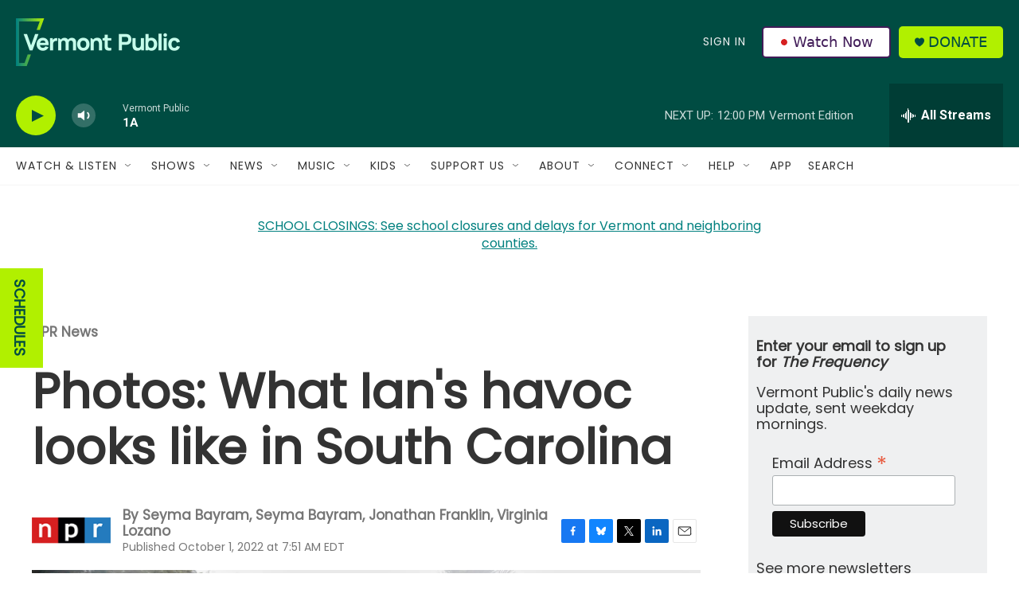

--- FILE ---
content_type: text/html;charset=UTF-8
request_url: https://www.vermontpublic.org/npr-news/2022-09-30/photos-what-ians-havoc-looks-like-in-south-carolina
body_size: 42449
content:
<!DOCTYPE html>
<html class="ArtP aside" lang="en">
    <head>
    <meta charset="UTF-8">

    

    <style data-cssvarsponyfill="true">
        :root { --siteBgColorInverse: #121212; --primaryTextColorInverse: #ffffff; --secondaryTextColorInverse: #cccccc; --tertiaryTextColorInverse: #cccccc; --headerBgColorInverse: #000000; --headerBorderColorInverse: #858585; --headerTextColorInverse: #ffffff; --headerTextColorHoverInverse: #ffffff; --secC1_Inverse: #a2a2a2; --secC4_Inverse: #282828; --headerNavBarBgColorInverse: #121212; --headerMenuBgColorInverse: #ffffff; --headerMenuTextColorInverse: #6b2b85; --headerMenuTextColorHoverInverse: #6b2b85; --liveBlogTextColorInverse: #ffffff; --applyButtonColorInverse: #4485D5; --applyButtonTextColorInverse: #4485D5; --siteBgColor: #ffffff; --primaryTextColor: #333333; --secondaryTextColor: #666666; --secC1: #767676; --secC4: #f5f5f5; --secC5: #ffffff; --siteBgColor: #ffffff; --siteInverseBgColor: #000000; --linkColor: #00807f; --linkHoverColor: #125c8e; --headerBgColor: #004c42; --headerBgColorInverse: #000000; --headerBorderColor: #e6e6e6; --headerBorderColorInverse: #858585; --tertiaryTextColor: #1c1c1c; --headerTextColor: #eff0f1; --headerTextColorHover: #333333; --buttonTextColor: #ffffff; --headerNavBarBgColor: #ffffff; --headerNavBarTextColor: #333333; --headerMenuBgColor: #eff0f1; --headerMenuTextColor: #333333; --headerMenuTextColorHover: #68ac4d; --liveBlogTextColor: #282829; --applyButtonColor: #194173; --applyButtonTextColor: #2c4273; --primaryColor1: #004c42; --primaryColor2: #b1f000; --breakingColor: #ff6f00; --secC2: #cccccc; --secC3: #e6e6e6; --secC5: #ffffff; --linkColor: #00807f; --linkHoverColor: #125c8e; --donateBGColor: #b1f000; --headerIconColor: #004c42; --hatButtonBgColor: #ffffff; --hatButtonBgHoverColor: #411c58; --hatButtonBorderColor: #411c58; --hatButtonBorderHoverColor: #ffffff; --hatButtoniconColor: #d62021; --hatButtonTextColor: #411c58; --hatButtonTextHoverColor: #ffffff; --footerTextColor: #ffffff; --footerTextBgColor: #ffffff; --footerPartnersBgColor: #000000; --listBorderColor: #030202; --gridBorderColor: #e6e6e6; --tagButtonBorderColor: #1a7fc3; --tagButtonTextColor: #1a7fc3; --breakingTextColor: #ffffff; --sectionTextColor: #ffffff; --contentWidth: 1240px; --primaryHeadlineFont: sans-serif; --secHlFont: sans-serif; --bodyFont: sans-serif; --colorWhite: #ffffff; --colorBlack: #000000;} .fonts-loaded { --primaryHeadlineFont: "Roboto"; --secHlFont: "Roboto Condensed"; --bodyFont: "Roboto"; --liveBlogBodyFont: "Roboto";}
    </style>

    
    
    <meta name="twitter:card" content="summary_large_image"/>
    
    
    
    
    <meta name="twitter:description" content="The storm landed in South Carolina after devastating southwest and central Florida. Ian brought heavy rain, high winds and flooding along South Carolina coast, causing damage in some areas."/>
    
    
    <meta name="twitter:image" content="https://npr.brightspotcdn.com/dims4/default/026bf6d/2147483647/strip/true/crop/4409x2480+0+209/resize/1200x675!/quality/90/?url=https%3A%2F%2Fmedia.npr.org%2Fassets%2Fimg%2F2022%2F09%2F30%2F2022-09-30t174825z_821917610_rc2srw9w92mc_rtrmadp_3_storm-ian_custom-2144081ea8c18e94297d64800be0ed28325dbba5.jpg"/>

    
    <meta name="twitter:image:alt" content="A local resident walks in a flooded street as Hurricane Ian bears down on Charleston, S.C., on Sept. 30. Ian hit southwest Florida as a Category 4 storm before crossing over into the Atlantic and is now hitting South Carolina as a Category 1 storm near Charleston."/>
    
    
    <meta name="twitter:site" content="@vermontpublic"/>
    
    
    
    <meta name="twitter:title" content="Photos: What Ian&#x27;s havoc looks like in South Carolina"/>
    

    <meta property="fb:app_id" content="235318325038728">


<meta name="robots" content="max-image-preview:large">

<meta name="disqus.shortname" content="npr-vpr">
<meta name="disqus.url" content="https://www.vermontpublic.org/npr-news/2022-09-30/photos-what-ians-havoc-looks-like-in-south-carolina">
<meta name="disqus.title" content="Photos: What Ian&#x27;s havoc looks like in South Carolina">
<meta name="disqus.identifier" content="00000183-9361-db9c-a7e7-fbf7114e0000">
    <meta property="og:title" content="Photos: What Ian&#x27;s havoc looks like in South Carolina">

    <meta property="og:url" content="https://www.vermontpublic.org/npr-news/2022-09-30/photos-what-ians-havoc-looks-like-in-south-carolina">

    <meta property="og:image" content="https://npr.brightspotcdn.com/dims4/default/73c0db9/2147483647/strip/true/crop/4409x2315+0+292/resize/1200x630!/quality/90/?url=https%3A%2F%2Fmedia.npr.org%2Fassets%2Fimg%2F2022%2F09%2F30%2F2022-09-30t174825z_821917610_rc2srw9w92mc_rtrmadp_3_storm-ian_custom-2144081ea8c18e94297d64800be0ed28325dbba5.jpg">

    
    <meta property="og:image:url" content="https://npr.brightspotcdn.com/dims4/default/73c0db9/2147483647/strip/true/crop/4409x2315+0+292/resize/1200x630!/quality/90/?url=https%3A%2F%2Fmedia.npr.org%2Fassets%2Fimg%2F2022%2F09%2F30%2F2022-09-30t174825z_821917610_rc2srw9w92mc_rtrmadp_3_storm-ian_custom-2144081ea8c18e94297d64800be0ed28325dbba5.jpg">
    
    <meta property="og:image:width" content="1200">
    <meta property="og:image:height" content="630">
    <meta property="og:image:type" content="image/jpeg">
    
    <meta property="og:image:alt" content="A local resident walks in a flooded street as Hurricane Ian bears down on Charleston, S.C., on Sept. 30. Ian hit southwest Florida as a Category 4 storm before crossing over into the Atlantic and is now hitting South Carolina as a Category 1 storm near Charleston.">
    

    <meta property="og:description" content="The storm landed in South Carolina after devastating southwest and central Florida. Ian brought heavy rain, high winds and flooding along South Carolina coast, causing damage in some areas.">

    <meta property="og:site_name" content="Vermont Public">



    <meta property="og:type" content="article">

    <meta property="article:author" content="">

    <meta property="article:author" content="">

    <meta property="article:author" content="">

    <meta property="article:author" content="">

    <meta property="article:published_time" content="2022-10-01T11:51:56.588">

    <meta property="article:modified_time" content="2022-10-01T11:51:56.588">

    <meta property="article:section" content="NPR News">

    <meta property="article:tag" content="Climate Change">

    <meta property="article:tag" content="Climate &amp; Environment">

    <meta property="article:tag" content="NPR News">

    <meta name="apple-itunes-app" content="app-id=463783633">



    <link data-cssvarsponyfill="true" class="Webpack-css" rel="stylesheet" href="https://npr.brightspotcdn.com/resource/00000177-1bc0-debb-a57f-dfcf4a950000/styleguide/All.min.0db89f2a608a6b13cec2d9fc84f71c45.gz.css">

    <link rel="stylesheet" href="https://fonts.googleapis.com/css?family=Poppins">


    <style>.FooterNavigation-items-item {
    display: inline-block
}</style>
<style>[class*='-articleBody'] > ul,
[class*='-articleBody'] > ul ul {
    list-style-type: disc;
}</style>
<style>body {
	--primaryHeadlineFont: 'Poppins', sans-serif;
	--secHlFont: 'Poppins', sans-serif;
	--bodyFont: 'Poppins', sans-serif;
}

.HtmlModule {
    font-family: var(--bodyFont),Arial,Helvetica,sans-serif;
}</style>
<style>/* donate button */
.PH-donate-button {
    text-transform: uppercase;
}

/* play button test */
.BrightspotPersistentPlayer-playerControls-control {
    color: var(--headerIconColor);
}</style>
<style>.PH-hat .PH-hat-menu {
    display: flex;
}</style>


    <meta name="viewport" content="width=device-width, initial-scale=1, viewport-fit=cover"><title>Photos: What Ian&#x27;s havoc looks like in South Carolina | Vermont Public</title><meta name="description" content="The storm landed in South Carolina after devastating southwest and central Florida. Ian brought heavy rain, high winds and flooding along South Carolina coast, causing damage in some areas."><link rel="canonical" href="https://www.npr.org/2022/09/30/1126175196/hurricane-ian-south-carolina-charleston-photos"><meta name="brightspot.contentId" content="00000183-9361-db9c-a7e7-fbf7114e0000"><link rel="apple-touch-icon"sizes="180x180"href="/apple-touch-icon.png"><link rel="icon"type="image/png"href="/favicon-32x32.png"><link rel="icon"type="image/png"href="/favicon-16x16.png">
    
    
    <meta name="brightspot-dataLayer" content="{
  &quot;author&quot; : &quot;Seyma Bayram, Seyma Bayram, Jonathan Franklin, Virginia Lozano&quot;,
  &quot;bspStoryId&quot; : &quot;00000183-9361-db9c-a7e7-fbf7114e0000&quot;,
  &quot;category&quot; : &quot;NPR News&quot;,
  &quot;inlineAudio&quot; : 0,
  &quot;keywords&quot; : &quot;Climate Change,Climate &amp; Environment,NPR News&quot;,
  &quot;nprCmsSite&quot; : true,
  &quot;nprStoryId&quot; : &quot;1126175196&quot;,
  &quot;pageType&quot; : &quot;news-story&quot;,
  &quot;program&quot; : &quot;&quot;,
  &quot;publishedDate&quot; : &quot;2022-10-01T07:51:56Z&quot;,
  &quot;siteName&quot; : &quot;Vermont Public&quot;,
  &quot;station&quot; : &quot;Vermont Public&quot;,
  &quot;stationOrgId&quot; : &quot;1177&quot;,
  &quot;storyOrgId&quot; : &quot;s1&quot;,
  &quot;storyTheme&quot; : &quot;news-story&quot;,
  &quot;storyTitle&quot; : &quot;Photos: What Ian&#x27;s havoc looks like in South Carolina&quot;,
  &quot;timezone&quot; : &quot;America/New_York&quot;,
  &quot;wordCount&quot; : 0,
  &quot;series&quot; : &quot;&quot;
}">
    <script id="brightspot-dataLayer">
        (function () {
            var dataValue = document.head.querySelector('meta[name="brightspot-dataLayer"]').content;
            if (dataValue) {
                window.brightspotDataLayer = JSON.parse(dataValue);
            }
        })();
    </script>

    

    

    
    <script src="https://npr.brightspotcdn.com/resource/00000177-1bc0-debb-a57f-dfcf4a950000/styleguide/All.min.fd8f7fccc526453c829dde80fc7c2ef5.gz.js" async></script>
    

    <script type="application/ld+json">{"@context":"http://schema.org","@type":"NewsArticle","author":[{"@context":"http://schema.org","@type":"Person","name":"Seyma Bayram"},{"@context":"http://schema.org","@type":"Person","name":"Seyma Bayram"},{"@context":"http://schema.org","@type":"Person","name":"Jonathan Franklin"},{"@context":"http://schema.org","@type":"Person","name":"Virginia Lozano"}],"dateModified":"2022-10-01T07:51:56Z","datePublished":"2022-10-01T07:51:56Z","headline":"Photos: What Ian's havoc looks like in South Carolina","image":{"@context":"http://schema.org","@type":"ImageObject","url":"https://media.npr.org/assets/img/2022/09/30/2022-09-30t174825z_821917610_rc2srw9w92mc_rtrmadp_3_storm-ian_custom-2144081ea8c18e94297d64800be0ed28325dbba5.jpg"},"mainEntityOfPage":{"@type":"NewsArticle","@id":"https://www.vermontpublic.org/npr-news/2022-09-30/photos-what-ians-havoc-looks-like-in-south-carolina"},"publisher":{"@type":"Organization","name":"Vermont Public","logo":{"@context":"http://schema.org","@type":"ImageObject","height":"60","url":"https://npr.brightspotcdn.com/dims4/default/2ce45fc/2147483647/resize/x60/quality/90/?url=http%3A%2F%2Fnpr-brightspot.s3.amazonaws.com%2F22%2F57%2Fa6ec466148258ff7098d163fe4a5%2Fvermontpublic-horizontallogo-fullcolor-lighttype-grove.png","width":"206"}}}</script><script type="application/ld+json">{"@context":"http://schema.org","@type":"ListenAction","description":"The storm landed in South Carolina after devastating southwest and central Florida. Ian brought heavy rain, high winds and flooding along South Carolina coast, causing damage in some areas.","name":"Photos: What Ian's havoc looks like in South Carolina"}</script><script type="application/ld+json">{"@context":"http://schema.org","@type":"BreadcrumbList","itemListElement":[{"@context":"http://schema.org","@type":"ListItem","item":"https://www.vermontpublic.org/npr-news","name":"NPR News","position":"1"}]}</script><script>

  window.fbAsyncInit = function() {
      FB.init({
          
              appId : '235318325038728',
          
          xfbml : true,
          version : 'v2.9'
      });
  };

  (function(d, s, id){
     var js, fjs = d.getElementsByTagName(s)[0];
     if (d.getElementById(id)) {return;}
     js = d.createElement(s); js.id = id;
     js.src = "//connect.facebook.net/en_US/sdk.js";
     fjs.parentNode.insertBefore(js, fjs);
   }(document, 'script', 'facebook-jssdk'));
</script>
<script async="async" src="https://securepubads.g.doubleclick.net/tag/js/gpt.js"></script>
<script type="text/javascript">
    // Google tag setup
    var googletag = googletag || {};
    googletag.cmd = googletag.cmd || [];

    googletag.cmd.push(function () {
        // @see https://developers.google.com/publisher-tag/reference#googletag.PubAdsService_enableLazyLoad
        googletag.pubads().enableLazyLoad({
            fetchMarginPercent: 100, // fetch and render ads within this % of viewport
            renderMarginPercent: 100,
            mobileScaling: 1  // Same on mobile.
        });

        googletag.pubads().enableSingleRequest()
        googletag.pubads().enableAsyncRendering()
        googletag.pubads().collapseEmptyDivs()
        googletag.pubads().disableInitialLoad()
        googletag.enableServices()
    })
</script>
<meta name="gtm-dataLayer" content="{
  &quot;gtmAuthor&quot; : &quot;Seyma Bayram, Seyma Bayram, Jonathan Franklin, Virginia Lozano&quot;,
  &quot;gtmBspStoryId&quot; : &quot;00000183-9361-db9c-a7e7-fbf7114e0000&quot;,
  &quot;gtmCategory&quot; : &quot;NPR News&quot;,
  &quot;gtmInlineAudio&quot; : 0,
  &quot;gtmKeywords&quot; : &quot;Climate Change,Climate &amp; Environment,NPR News&quot;,
  &quot;gtmNprCmsSite&quot; : true,
  &quot;gtmNprStoryId&quot; : &quot;1126175196&quot;,
  &quot;gtmPageType&quot; : &quot;news-story&quot;,
  &quot;gtmProgram&quot; : &quot;&quot;,
  &quot;gtmPublishedDate&quot; : &quot;2022-10-01T07:51:56Z&quot;,
  &quot;gtmSiteName&quot; : &quot;Vermont Public&quot;,
  &quot;gtmStation&quot; : &quot;Vermont Public&quot;,
  &quot;gtmStationOrgId&quot; : &quot;1177&quot;,
  &quot;gtmStoryOrgId&quot; : &quot;s1&quot;,
  &quot;gtmStoryTheme&quot; : &quot;news-story&quot;,
  &quot;gtmStoryTitle&quot; : &quot;Photos: What Ian&#x27;s havoc looks like in South Carolina&quot;,
  &quot;gtmTimezone&quot; : &quot;America/New_York&quot;,
  &quot;gtmWordCount&quot; : 0,
  &quot;gtmSeries&quot; : &quot;&quot;
}"><script>

    (function () {
        var dataValue = document.head.querySelector('meta[name="gtm-dataLayer"]').content;
        if (dataValue) {
            window.dataLayer = window.dataLayer || [];
            dataValue = JSON.parse(dataValue);
            dataValue['event'] = 'gtmFirstView';
            window.dataLayer.push(dataValue);
        }
    })();

    (function(w,d,s,l,i){w[l]=w[l]||[];w[l].push({'gtm.start':
            new Date().getTime(),event:'gtm.js'});var f=d.getElementsByTagName(s)[0],
        j=d.createElement(s),dl=l!='dataLayer'?'&l='+l:'';j.async=true;j.src=
        'https://www.googletagmanager.com/gtm.js?id='+i+dl;f.parentNode.insertBefore(j,f);
})(window,document,'script','dataLayer','GTM-N39QFDR');</script><!-- no longer used, moved disqus script to be loaded by ps-disqus-comment-module.js to avoid errors --><script>window.addEventListener('DOMContentLoaded', (event) => {
    window.nulldurationobserver = new MutationObserver(function (mutations) {
        document.querySelectorAll('.StreamPill-duration').forEach(pill => { 
      if (pill.innerText == "LISTENNULL") {
         pill.innerText = "LISTEN"
      } 
    });
      });

      window.nulldurationobserver.observe(document.body, {
        childList: true,
        subtree: true
      });
});
</script>


    <script>
        var head = document.getElementsByTagName('head')
        head = head[0]
        var link = document.createElement('link');
        link.setAttribute('href', 'https://fonts.googleapis.com/css?family=Roboto|Roboto:400,500,700&display=swap');
        var relList = link.relList;

        if (relList && relList.supports('preload')) {
            link.setAttribute('as', 'style');
            link.setAttribute('rel', 'preload');
            link.setAttribute('onload', 'this.rel="stylesheet"');
            link.setAttribute('crossorigin', 'anonymous');
        } else {
            link.setAttribute('rel', 'stylesheet');
        }

        head.appendChild(link);
    </script>
</head>


    <body class="Page-body" data-content-width="1240px">
    <noscript>
    <iframe src="https://www.googletagmanager.com/ns.html?id=GTM-N39QFDR" height="0" width="0" style="display:none;visibility:hidden"></iframe>
</noscript>
        

    <!-- Putting icons here, so we don't have to include in a bunch of -body hbs's -->
<svg xmlns="http://www.w3.org/2000/svg" style="display:none" id="iconsMap1" class="iconsMap">
    <symbol id="play-icon" viewBox="0 0 115 115">
        <polygon points="0,0 115,57.5 0,115" fill="currentColor" />
    </symbol>
    <symbol id="grid" viewBox="0 0 32 32">
            <g>
                <path d="M6.4,5.7 C6.4,6.166669 6.166669,6.4 5.7,6.4 L0.7,6.4 C0.233331,6.4 0,6.166669 0,5.7 L0,0.7 C0,0.233331 0.233331,0 0.7,0 L5.7,0 C6.166669,0 6.4,0.233331 6.4,0.7 L6.4,5.7 Z M19.2,5.7 C19.2,6.166669 18.966669,6.4 18.5,6.4 L13.5,6.4 C13.033331,6.4 12.8,6.166669 12.8,5.7 L12.8,0.7 C12.8,0.233331 13.033331,0 13.5,0 L18.5,0 C18.966669,0 19.2,0.233331 19.2,0.7 L19.2,5.7 Z M32,5.7 C32,6.166669 31.766669,6.4 31.3,6.4 L26.3,6.4 C25.833331,6.4 25.6,6.166669 25.6,5.7 L25.6,0.7 C25.6,0.233331 25.833331,0 26.3,0 L31.3,0 C31.766669,0 32,0.233331 32,0.7 L32,5.7 Z M6.4,18.5 C6.4,18.966669 6.166669,19.2 5.7,19.2 L0.7,19.2 C0.233331,19.2 0,18.966669 0,18.5 L0,13.5 C0,13.033331 0.233331,12.8 0.7,12.8 L5.7,12.8 C6.166669,12.8 6.4,13.033331 6.4,13.5 L6.4,18.5 Z M19.2,18.5 C19.2,18.966669 18.966669,19.2 18.5,19.2 L13.5,19.2 C13.033331,19.2 12.8,18.966669 12.8,18.5 L12.8,13.5 C12.8,13.033331 13.033331,12.8 13.5,12.8 L18.5,12.8 C18.966669,12.8 19.2,13.033331 19.2,13.5 L19.2,18.5 Z M32,18.5 C32,18.966669 31.766669,19.2 31.3,19.2 L26.3,19.2 C25.833331,19.2 25.6,18.966669 25.6,18.5 L25.6,13.5 C25.6,13.033331 25.833331,12.8 26.3,12.8 L31.3,12.8 C31.766669,12.8 32,13.033331 32,13.5 L32,18.5 Z M6.4,31.3 C6.4,31.766669 6.166669,32 5.7,32 L0.7,32 C0.233331,32 0,31.766669 0,31.3 L0,26.3 C0,25.833331 0.233331,25.6 0.7,25.6 L5.7,25.6 C6.166669,25.6 6.4,25.833331 6.4,26.3 L6.4,31.3 Z M19.2,31.3 C19.2,31.766669 18.966669,32 18.5,32 L13.5,32 C13.033331,32 12.8,31.766669 12.8,31.3 L12.8,26.3 C12.8,25.833331 13.033331,25.6 13.5,25.6 L18.5,25.6 C18.966669,25.6 19.2,25.833331 19.2,26.3 L19.2,31.3 Z M32,31.3 C32,31.766669 31.766669,32 31.3,32 L26.3,32 C25.833331,32 25.6,31.766669 25.6,31.3 L25.6,26.3 C25.6,25.833331 25.833331,25.6 26.3,25.6 L31.3,25.6 C31.766669,25.6 32,25.833331 32,26.3 L32,31.3 Z" id=""></path>
            </g>
    </symbol>
    <symbol id="radio-stream" width="18" height="19" viewBox="0 0 18 19">
        <g fill="currentColor" fill-rule="nonzero">
            <path d="M.5 8c-.276 0-.5.253-.5.565v1.87c0 .312.224.565.5.565s.5-.253.5-.565v-1.87C1 8.253.776 8 .5 8zM2.5 8c-.276 0-.5.253-.5.565v1.87c0 .312.224.565.5.565s.5-.253.5-.565v-1.87C3 8.253 2.776 8 2.5 8zM3.5 7c-.276 0-.5.276-.5.617v3.766c0 .34.224.617.5.617s.5-.276.5-.617V7.617C4 7.277 3.776 7 3.5 7zM5.5 6c-.276 0-.5.275-.5.613v5.774c0 .338.224.613.5.613s.5-.275.5-.613V6.613C6 6.275 5.776 6 5.5 6zM6.5 4c-.276 0-.5.26-.5.58v8.84c0 .32.224.58.5.58s.5-.26.5-.58V4.58C7 4.26 6.776 4 6.5 4zM8.5 0c-.276 0-.5.273-.5.61v17.78c0 .337.224.61.5.61s.5-.273.5-.61V.61C9 .273 8.776 0 8.5 0zM9.5 2c-.276 0-.5.274-.5.612v14.776c0 .338.224.612.5.612s.5-.274.5-.612V2.612C10 2.274 9.776 2 9.5 2zM11.5 5c-.276 0-.5.276-.5.616v8.768c0 .34.224.616.5.616s.5-.276.5-.616V5.616c0-.34-.224-.616-.5-.616zM12.5 6c-.276 0-.5.262-.5.584v4.832c0 .322.224.584.5.584s.5-.262.5-.584V6.584c0-.322-.224-.584-.5-.584zM14.5 7c-.276 0-.5.29-.5.647v3.706c0 .357.224.647.5.647s.5-.29.5-.647V7.647C15 7.29 14.776 7 14.5 7zM15.5 8c-.276 0-.5.253-.5.565v1.87c0 .312.224.565.5.565s.5-.253.5-.565v-1.87c0-.312-.224-.565-.5-.565zM17.5 8c-.276 0-.5.253-.5.565v1.87c0 .312.224.565.5.565s.5-.253.5-.565v-1.87c0-.312-.224-.565-.5-.565z"/>
        </g>
    </symbol>
    <symbol id="icon-magnify" viewBox="0 0 31 31">
        <g>
            <path fill-rule="evenodd" d="M22.604 18.89l-.323.566 8.719 8.8L28.255 31l-8.719-8.8-.565.404c-2.152 1.346-4.386 2.018-6.7 2.018-3.39 0-6.284-1.21-8.679-3.632C1.197 18.568 0 15.66 0 12.27c0-3.39 1.197-6.283 3.592-8.678C5.987 1.197 8.88 0 12.271 0c3.39 0 6.283 1.197 8.678 3.592 2.395 2.395 3.593 5.288 3.593 8.679 0 2.368-.646 4.574-1.938 6.62zM19.162 5.77C17.322 3.925 15.089 3 12.46 3c-2.628 0-4.862.924-6.702 2.77C3.92 7.619 3 9.862 3 12.5c0 2.639.92 4.882 2.76 6.73C7.598 21.075 9.832 22 12.46 22c2.629 0 4.862-.924 6.702-2.77C21.054 17.33 22 15.085 22 12.5c0-2.586-.946-4.83-2.838-6.73z"/>
        </g>
    </symbol>
    <symbol id="burger-menu" viewBox="0 0 14 10">
        <g>
            <path fill-rule="evenodd" d="M0 5.5v-1h14v1H0zM0 1V0h14v1H0zm0 9V9h14v1H0z"></path>
        </g>
    </symbol>
    <symbol id="close-x" viewBox="0 0 14 14">
        <g>
            <path fill-rule="nonzero" d="M6.336 7L0 .664.664 0 7 6.336 13.336 0 14 .664 7.664 7 14 13.336l-.664.664L7 7.664.664 14 0 13.336 6.336 7z"></path>
        </g>
    </symbol>
    <symbol id="share-more-arrow" viewBox="0 0 512 512" style="enable-background:new 0 0 512 512;">
        <g>
            <g>
                <path d="M512,241.7L273.643,3.343v156.152c-71.41,3.744-138.015,33.337-188.958,84.28C30.075,298.384,0,370.991,0,448.222v60.436
                    l29.069-52.985c45.354-82.671,132.173-134.027,226.573-134.027c5.986,0,12.004,0.212,18.001,0.632v157.779L512,241.7z
                    M255.642,290.666c-84.543,0-163.661,36.792-217.939,98.885c26.634-114.177,129.256-199.483,251.429-199.483h15.489V78.131
                    l163.568,163.568L304.621,405.267V294.531l-13.585-1.683C279.347,291.401,267.439,290.666,255.642,290.666z"></path>
            </g>
        </g>
    </symbol>
    <symbol id="chevron" viewBox="0 0 100 100">
        <g>
            <path d="M22.4566257,37.2056786 L-21.4456527,71.9511488 C-22.9248661,72.9681457 -24.9073712,72.5311671 -25.8758148,70.9765924 L-26.9788683,69.2027424 C-27.9450684,67.6481676 -27.5292733,65.5646602 -26.0500598,64.5484493 L20.154796,28.2208967 C21.5532435,27.2597011 23.3600078,27.2597011 24.759951,28.2208967 L71.0500598,64.4659264 C72.5292733,65.4829232 72.9450684,67.5672166 71.9788683,69.1217913 L70.8750669,70.8956413 C69.9073712,72.4502161 67.9241183,72.8848368 66.4449048,71.8694118 L22.4566257,37.2056786 Z" id="Transparent-Chevron" transform="translate(22.500000, 50.000000) rotate(90.000000) translate(-22.500000, -50.000000) "></path>
        </g>
    </symbol>
</svg>

<svg xmlns="http://www.w3.org/2000/svg" style="display:none" id="iconsMap2" class="iconsMap">
    <symbol id="mono-icon-facebook" viewBox="0 0 10 19">
        <path fill-rule="evenodd" d="M2.707 18.25V10.2H0V7h2.707V4.469c0-1.336.375-2.373 1.125-3.112C4.582.62 5.578.25 6.82.25c1.008 0 1.828.047 2.461.14v2.848H7.594c-.633 0-1.067.14-1.301.422-.188.235-.281.61-.281 1.125V7H9l-.422 3.2H6.012v8.05H2.707z"></path>
    </symbol>
    <symbol id="mono-icon-instagram" viewBox="0 0 17 17">
        <g>
            <path fill-rule="evenodd" d="M8.281 4.207c.727 0 1.4.182 2.022.545a4.055 4.055 0 0 1 1.476 1.477c.364.62.545 1.294.545 2.021 0 .727-.181 1.4-.545 2.021a4.055 4.055 0 0 1-1.476 1.477 3.934 3.934 0 0 1-2.022.545c-.726 0-1.4-.182-2.021-.545a4.055 4.055 0 0 1-1.477-1.477 3.934 3.934 0 0 1-.545-2.021c0-.727.182-1.4.545-2.021A4.055 4.055 0 0 1 6.26 4.752a3.934 3.934 0 0 1 2.021-.545zm0 6.68a2.54 2.54 0 0 0 1.864-.774 2.54 2.54 0 0 0 .773-1.863 2.54 2.54 0 0 0-.773-1.863 2.54 2.54 0 0 0-1.864-.774 2.54 2.54 0 0 0-1.863.774 2.54 2.54 0 0 0-.773 1.863c0 .727.257 1.348.773 1.863a2.54 2.54 0 0 0 1.863.774zM13.45 4.03c-.023.258-.123.48-.299.668a.856.856 0 0 1-.65.281.913.913 0 0 1-.668-.28.913.913 0 0 1-.281-.669c0-.258.094-.48.281-.668a.913.913 0 0 1 .668-.28c.258 0 .48.093.668.28.187.188.281.41.281.668zm2.672.95c.023.656.035 1.746.035 3.269 0 1.523-.017 2.62-.053 3.287-.035.668-.134 1.248-.298 1.74a4.098 4.098 0 0 1-.967 1.53 4.098 4.098 0 0 1-1.53.966c-.492.164-1.072.264-1.74.3-.668.034-1.763.052-3.287.052-1.523 0-2.619-.018-3.287-.053-.668-.035-1.248-.146-1.74-.334a3.747 3.747 0 0 1-1.53-.931 4.098 4.098 0 0 1-.966-1.53c-.164-.492-.264-1.072-.299-1.74C.424 10.87.406 9.773.406 8.25S.424 5.63.46 4.963c.035-.668.135-1.248.299-1.74.21-.586.533-1.096.967-1.53A4.098 4.098 0 0 1 3.254.727c.492-.164 1.072-.264 1.74-.3C5.662.394 6.758.376 8.281.376c1.524 0 2.62.018 3.287.053.668.035 1.248.135 1.74.299a4.098 4.098 0 0 1 2.496 2.496c.165.492.27 1.078.317 1.757zm-1.687 7.91c.14-.399.234-1.032.28-1.899.024-.515.036-1.242.036-2.18V7.689c0-.961-.012-1.688-.035-2.18-.047-.89-.14-1.524-.281-1.899a2.537 2.537 0 0 0-1.512-1.511c-.375-.14-1.008-.235-1.899-.282a51.292 51.292 0 0 0-2.18-.035H7.72c-.938 0-1.664.012-2.18.035-.867.047-1.5.141-1.898.282a2.537 2.537 0 0 0-1.512 1.511c-.14.375-.234 1.008-.281 1.899a51.292 51.292 0 0 0-.036 2.18v1.125c0 .937.012 1.664.036 2.18.047.866.14 1.5.28 1.898.306.726.81 1.23 1.513 1.511.398.141 1.03.235 1.898.282.516.023 1.242.035 2.18.035h1.125c.96 0 1.687-.012 2.18-.035.89-.047 1.523-.141 1.898-.282.726-.304 1.23-.808 1.512-1.511z"></path>
        </g>
    </symbol>
    <symbol id="mono-icon-email" viewBox="0 0 512 512">
        <g>
            <path d="M67,148.7c11,5.8,163.8,89.1,169.5,92.1c5.7,3,11.5,4.4,20.5,4.4c9,0,14.8-1.4,20.5-4.4c5.7-3,158.5-86.3,169.5-92.1
                c4.1-2.1,11-5.9,12.5-10.2c2.6-7.6-0.2-10.5-11.3-10.5H257H65.8c-11.1,0-13.9,3-11.3,10.5C56,142.9,62.9,146.6,67,148.7z"></path>
            <path d="M455.7,153.2c-8.2,4.2-81.8,56.6-130.5,88.1l82.2,92.5c2,2,2.9,4.4,1.8,5.6c-1.2,1.1-3.8,0.5-5.9-1.4l-98.6-83.2
                c-14.9,9.6-25.4,16.2-27.2,17.2c-7.7,3.9-13.1,4.4-20.5,4.4c-7.4,0-12.8-0.5-20.5-4.4c-1.9-1-12.3-7.6-27.2-17.2l-98.6,83.2
                c-2,2-4.7,2.6-5.9,1.4c-1.2-1.1-0.3-3.6,1.7-5.6l82.1-92.5c-48.7-31.5-123.1-83.9-131.3-88.1c-8.8-4.5-9.3,0.8-9.3,4.9
                c0,4.1,0,205,0,205c0,9.3,13.7,20.9,23.5,20.9H257h185.5c9.8,0,21.5-11.7,21.5-20.9c0,0,0-201,0-205
                C464,153.9,464.6,148.7,455.7,153.2z"></path>
        </g>
    </symbol>
    <symbol id="default-image" width="24" height="24" viewBox="0 0 24 24" fill="none" stroke="currentColor" stroke-width="2" stroke-linecap="round" stroke-linejoin="round" class="feather feather-image">
        <rect x="3" y="3" width="18" height="18" rx="2" ry="2"></rect>
        <circle cx="8.5" cy="8.5" r="1.5"></circle>
        <polyline points="21 15 16 10 5 21"></polyline>
    </symbol>
    <symbol id="icon-email" width="18px" viewBox="0 0 20 14">
        <g id="Symbols" stroke="none" stroke-width="1" fill="none" fill-rule="evenodd" stroke-linecap="round" stroke-linejoin="round">
            <g id="social-button-bar" transform="translate(-125.000000, -8.000000)" stroke="#000000">
                <g id="Group-2" transform="translate(120.000000, 0.000000)">
                    <g id="envelope" transform="translate(6.000000, 9.000000)">
                        <path d="M17.5909091,10.6363636 C17.5909091,11.3138182 17.0410909,11.8636364 16.3636364,11.8636364 L1.63636364,11.8636364 C0.958909091,11.8636364 0.409090909,11.3138182 0.409090909,10.6363636 L0.409090909,1.63636364 C0.409090909,0.958090909 0.958909091,0.409090909 1.63636364,0.409090909 L16.3636364,0.409090909 C17.0410909,0.409090909 17.5909091,0.958090909 17.5909091,1.63636364 L17.5909091,10.6363636 L17.5909091,10.6363636 Z" id="Stroke-406"></path>
                        <polyline id="Stroke-407" points="17.1818182 0.818181818 9 7.36363636 0.818181818 0.818181818"></polyline>
                    </g>
                </g>
            </g>
        </g>
    </symbol>
    <symbol id="mono-icon-print" viewBox="0 0 12 12">
        <g fill-rule="evenodd">
            <path fill-rule="nonzero" d="M9 10V7H3v3H1a1 1 0 0 1-1-1V4a1 1 0 0 1 1-1h10a1 1 0 0 1 1 1v3.132A2.868 2.868 0 0 1 9.132 10H9zm.5-4.5a1 1 0 1 0 0-2 1 1 0 0 0 0 2zM3 0h6v2H3z"></path>
            <path d="M4 8h4v4H4z"></path>
        </g>
    </symbol>
    <symbol id="mono-icon-copylink" viewBox="0 0 12 12">
        <g fill-rule="evenodd">
            <path d="M10.199 2.378c.222.205.4.548.465.897.062.332.016.614-.132.774L8.627 6.106c-.187.203-.512.232-.75-.014a.498.498 0 0 0-.706.028.499.499 0 0 0 .026.706 1.509 1.509 0 0 0 2.165-.04l1.903-2.06c.37-.398.506-.98.382-1.636-.105-.557-.392-1.097-.77-1.445L9.968.8C9.591.452 9.03.208 8.467.145 7.803.072 7.233.252 6.864.653L4.958 2.709a1.509 1.509 0 0 0 .126 2.161.5.5 0 1 0 .68-.734c-.264-.218-.26-.545-.071-.747L7.597 1.33c.147-.16.425-.228.76-.19.353.038.71.188.931.394l.91.843.001.001zM1.8 9.623c-.222-.205-.4-.549-.465-.897-.062-.332-.016-.614.132-.774l1.905-2.057c.187-.203.512-.232.75.014a.498.498 0 0 0 .706-.028.499.499 0 0 0-.026-.706 1.508 1.508 0 0 0-2.165.04L.734 7.275c-.37.399-.506.98-.382 1.637.105.557.392 1.097.77 1.445l.91.843c.376.35.937.594 1.5.656.664.073 1.234-.106 1.603-.507L7.04 9.291a1.508 1.508 0 0 0-.126-2.16.5.5 0 0 0-.68.734c.264.218.26.545.071.747l-1.904 2.057c-.147.16-.425.228-.76.191-.353-.038-.71-.188-.931-.394l-.91-.843z"></path>
            <path d="M8.208 3.614a.5.5 0 0 0-.707.028L3.764 7.677a.5.5 0 0 0 .734.68L8.235 4.32a.5.5 0 0 0-.027-.707"></path>
        </g>
    </symbol>
    <symbol id="mono-icon-linkedin" viewBox="0 0 16 17">
        <g fill-rule="evenodd">
            <path d="M3.734 16.125H.464V5.613h3.27zM2.117 4.172c-.515 0-.96-.188-1.336-.563A1.825 1.825 0 0 1 .22 2.273c0-.515.187-.96.562-1.335.375-.375.82-.563 1.336-.563.516 0 .961.188 1.336.563.375.375.563.82.563 1.335 0 .516-.188.961-.563 1.336-.375.375-.82.563-1.336.563zM15.969 16.125h-3.27v-5.133c0-.844-.07-1.453-.21-1.828-.259-.633-.762-.95-1.512-.95s-1.278.282-1.582.845c-.235.421-.352 1.043-.352 1.863v5.203H5.809V5.613h3.128v1.442h.036c.234-.469.609-.856 1.125-1.16.562-.375 1.218-.563 1.968-.563 1.524 0 2.59.48 3.2 1.441.468.774.703 1.97.703 3.586v5.766z"></path>
        </g>
    </symbol>
    <symbol id="mono-icon-pinterest" viewBox="0 0 512 512">
        <g>
            <path d="M256,32C132.3,32,32,132.3,32,256c0,91.7,55.2,170.5,134.1,205.2c-0.6-15.6-0.1-34.4,3.9-51.4
                c4.3-18.2,28.8-122.1,28.8-122.1s-7.2-14.3-7.2-35.4c0-33.2,19.2-58,43.2-58c20.4,0,30.2,15.3,30.2,33.6
                c0,20.5-13.1,51.1-19.8,79.5c-5.6,23.8,11.9,43.1,35.4,43.1c42.4,0,71-54.5,71-119.1c0-49.1-33.1-85.8-93.2-85.8
                c-67.9,0-110.3,50.7-110.3,107.3c0,19.5,5.8,33.3,14.8,43.9c4.1,4.9,4.7,6.9,3.2,12.5c-1.1,4.1-3.5,14-4.6,18
                c-1.5,5.7-6.1,7.7-11.2,5.6c-31.3-12.8-45.9-47-45.9-85.6c0-63.6,53.7-139.9,160.1-139.9c85.5,0,141.8,61.9,141.8,128.3
                c0,87.9-48.9,153.5-120.9,153.5c-24.2,0-46.9-13.1-54.7-27.9c0,0-13,51.6-15.8,61.6c-4.7,17.3-14,34.5-22.5,48
                c20.1,5.9,41.4,9.2,63.5,9.2c123.7,0,224-100.3,224-224C480,132.3,379.7,32,256,32z"></path>
        </g>
    </symbol>
    <symbol id="mono-icon-tumblr" viewBox="0 0 512 512">
        <g>
            <path d="M321.2,396.3c-11.8,0-22.4-2.8-31.5-8.3c-6.9-4.1-11.5-9.6-14-16.4c-2.6-6.9-3.6-22.3-3.6-46.4V224h96v-64h-96V48h-61.9
                c-2.7,21.5-7.5,44.7-14.5,58.6c-7,13.9-14,25.8-25.6,35.7c-11.6,9.9-25.6,17.9-41.9,23.3V224h48v140.4c0,19,2,33.5,5.9,43.5
                c4,10,11.1,19.5,21.4,28.4c10.3,8.9,22.8,15.7,37.3,20.5c14.6,4.8,31.4,7.2,50.4,7.2c16.7,0,30.3-1.7,44.7-5.1
                c14.4-3.4,30.5-9.3,48.2-17.6v-65.6C363.2,389.4,342.3,396.3,321.2,396.3z"></path>
        </g>
    </symbol>
    <symbol id="mono-icon-twitter" viewBox="0 0 1200 1227">
        <g>
            <path d="M714.163 519.284L1160.89 0H1055.03L667.137 450.887L357.328 0H0L468.492 681.821L0 1226.37H105.866L515.491
            750.218L842.672 1226.37H1200L714.137 519.284H714.163ZM569.165 687.828L521.697 619.934L144.011 79.6944H306.615L611.412
            515.685L658.88 583.579L1055.08 1150.3H892.476L569.165 687.854V687.828Z" fill="white"></path>
        </g>
    </symbol>
    <symbol id="mono-icon-youtube" viewBox="0 0 512 512">
        <g>
            <path fill-rule="evenodd" d="M508.6,148.8c0-45-33.1-81.2-74-81.2C379.2,65,322.7,64,265,64c-3,0-6,0-9,0s-6,0-9,0c-57.6,0-114.2,1-169.6,3.6
                c-40.8,0-73.9,36.4-73.9,81.4C1,184.6-0.1,220.2,0,255.8C-0.1,291.4,1,327,3.4,362.7c0,45,33.1,81.5,73.9,81.5
                c58.2,2.7,117.9,3.9,178.6,3.8c60.8,0.2,120.3-1,178.6-3.8c40.9,0,74-36.5,74-81.5c2.4-35.7,3.5-71.3,3.4-107
                C512.1,220.1,511,184.5,508.6,148.8z M207,353.9V157.4l145,98.2L207,353.9z"></path>
        </g>
    </symbol>
    <symbol id="mono-icon-flipboard" viewBox="0 0 500 500">
        <g>
            <path d="M0,0V500H500V0ZM400,200H300V300H200V400H100V100H400Z"></path>
        </g>
    </symbol>
    <symbol id="mono-icon-bluesky" viewBox="0 0 568 501">
        <g>
            <path d="M123.121 33.6637C188.241 82.5526 258.281 181.681 284 234.873C309.719 181.681 379.759 82.5526 444.879
            33.6637C491.866 -1.61183 568 -28.9064 568 57.9464C568 75.2916 558.055 203.659 552.222 224.501C531.947 296.954
            458.067 315.434 392.347 304.249C507.222 323.8 536.444 388.56 473.333 453.32C353.473 576.312 301.061 422.461
            287.631 383.039C285.169 375.812 284.017 372.431 284 375.306C283.983 372.431 282.831 375.812 280.369 383.039C266.939
            422.461 214.527 576.312 94.6667 453.32C31.5556 388.56 60.7778 323.8 175.653 304.249C109.933 315.434 36.0535
            296.954 15.7778 224.501C9.94525 203.659 0 75.2916 0 57.9464C0 -28.9064 76.1345 -1.61183 123.121 33.6637Z"
            fill="white">
            </path>
        </g>
    </symbol>
    <symbol id="mono-icon-threads" viewBox="0 0 192 192">
        <g>
            <path d="M141.537 88.9883C140.71 88.5919 139.87 88.2104 139.019 87.8451C137.537 60.5382 122.616 44.905 97.5619 44.745C97.4484 44.7443 97.3355 44.7443 97.222 44.7443C82.2364 44.7443 69.7731 51.1409 62.102 62.7807L75.881 72.2328C81.6116 63.5383 90.6052 61.6848 97.2286 61.6848C97.3051 61.6848 97.3819 61.6848 97.4576 61.6855C105.707 61.7381 111.932 64.1366 115.961 68.814C118.893 72.2193 120.854 76.925 121.825 82.8638C114.511 81.6207 106.601 81.2385 98.145 81.7233C74.3247 83.0954 59.0111 96.9879 60.0396 116.292C60.5615 126.084 65.4397 134.508 73.775 140.011C80.8224 144.663 89.899 146.938 99.3323 146.423C111.79 145.74 121.563 140.987 128.381 132.296C133.559 125.696 136.834 117.143 138.28 106.366C144.217 109.949 148.617 114.664 151.047 120.332C155.179 129.967 155.42 145.8 142.501 158.708C131.182 170.016 117.576 174.908 97.0135 175.059C74.2042 174.89 56.9538 167.575 45.7381 153.317C35.2355 139.966 29.8077 120.682 29.6052 96C29.8077 71.3178 35.2355 52.0336 45.7381 38.6827C56.9538 24.4249 74.2039 17.11 97.0132 16.9405C119.988 17.1113 137.539 24.4614 149.184 38.788C154.894 45.8136 159.199 54.6488 162.037 64.9503L178.184 60.6422C174.744 47.9622 169.331 37.0357 161.965 27.974C147.036 9.60668 125.202 0.195148 97.0695 0H96.9569C68.8816 0.19447 47.2921 9.6418 32.7883 28.0793C19.8819 44.4864 13.2244 67.3157 13.0007 95.9325L13 96L13.0007 96.0675C13.2244 124.684 19.8819 147.514 32.7883 163.921C47.2921 182.358 68.8816 191.806 96.9569 192H97.0695C122.03 191.827 139.624 185.292 154.118 170.811C173.081 151.866 172.51 128.119 166.26 113.541C161.776 103.087 153.227 94.5962 141.537 88.9883ZM98.4405 129.507C88.0005 130.095 77.1544 125.409 76.6196 115.372C76.2232 107.93 81.9158 99.626 99.0812 98.6368C101.047 98.5234 102.976 98.468 104.871 98.468C111.106 98.468 116.939 99.0737 122.242 100.233C120.264 124.935 108.662 128.946 98.4405 129.507Z" fill="white"></path>
        </g>
    </symbol>
 </svg>

<svg xmlns="http://www.w3.org/2000/svg" style="display:none" id="iconsMap3" class="iconsMap">
    <symbol id="volume-mute" x="0px" y="0px" viewBox="0 0 24 24" style="enable-background:new 0 0 24 24;">
        <polygon fill="currentColor" points="11,5 6,9 2,9 2,15 6,15 11,19 "/>
        <line style="fill:none;stroke:currentColor;stroke-width:2;stroke-linecap:round;stroke-linejoin:round;" x1="23" y1="9" x2="17" y2="15"/>
        <line style="fill:none;stroke:currentColor;stroke-width:2;stroke-linecap:round;stroke-linejoin:round;" x1="17" y1="9" x2="23" y2="15"/>
    </symbol>
    <symbol id="volume-low" x="0px" y="0px" viewBox="0 0 24 24" style="enable-background:new 0 0 24 24;" xml:space="preserve">
        <polygon fill="currentColor" points="11,5 6,9 2,9 2,15 6,15 11,19 "/>
    </symbol>
    <symbol id="volume-mid" x="0px" y="0px" viewBox="0 0 24 24" style="enable-background:new 0 0 24 24;">
        <polygon fill="currentColor" points="11,5 6,9 2,9 2,15 6,15 11,19 "/>
        <path style="fill:none;stroke:currentColor;stroke-width:2;stroke-linecap:round;stroke-linejoin:round;" d="M15.5,8.5c2,2,2,5.1,0,7.1"/>
    </symbol>
    <symbol id="volume-high" x="0px" y="0px" viewBox="0 0 24 24" style="enable-background:new 0 0 24 24;">
        <polygon fill="currentColor" points="11,5 6,9 2,9 2,15 6,15 11,19 "/>
        <path style="fill:none;stroke:currentColor;stroke-width:2;stroke-linecap:round;stroke-linejoin:round;" d="M19.1,4.9c3.9,3.9,3.9,10.2,0,14.1 M15.5,8.5c2,2,2,5.1,0,7.1"/>
    </symbol>
    <symbol id="pause-icon" viewBox="0 0 12 16">
        <rect x="0" y="0" width="4" height="16" fill="currentColor"></rect>
        <rect x="8" y="0" width="4" height="16" fill="currentColor"></rect>
    </symbol>
    <symbol id="heart" viewBox="0 0 24 24">
        <g>
            <path d="M12 4.435c-1.989-5.399-12-4.597-12 3.568 0 4.068 3.06 9.481 12 14.997 8.94-5.516 12-10.929 12-14.997 0-8.118-10-8.999-12-3.568z"/>
        </g>
    </symbol>
    <symbol id="icon-location" width="24" height="24" viewBox="0 0 24 24" fill="currentColor" stroke="currentColor" stroke-width="2" stroke-linecap="round" stroke-linejoin="round" class="feather feather-map-pin">
        <path d="M21 10c0 7-9 13-9 13s-9-6-9-13a9 9 0 0 1 18 0z" fill="currentColor" fill-opacity="1"></path>
        <circle cx="12" cy="10" r="5" fill="#ffffff"></circle>
    </symbol>
    <symbol id="icon-ticket" width="23px" height="15px" viewBox="0 0 23 15">
        <g stroke="none" stroke-width="1" fill="none" fill-rule="evenodd">
            <g transform="translate(-625.000000, -1024.000000)">
                <g transform="translate(625.000000, 1024.000000)">
                    <path d="M0,12.057377 L0,3.94262296 C0.322189879,4.12588308 0.696256938,4.23076923 1.0952381,4.23076923 C2.30500469,4.23076923 3.28571429,3.26645946 3.28571429,2.07692308 C3.28571429,1.68461385 3.17904435,1.31680209 2.99266757,1 L20.0073324,1 C19.8209556,1.31680209 19.7142857,1.68461385 19.7142857,2.07692308 C19.7142857,3.26645946 20.6949953,4.23076923 21.9047619,4.23076923 C22.3037431,4.23076923 22.6778101,4.12588308 23,3.94262296 L23,12.057377 C22.6778101,11.8741169 22.3037431,11.7692308 21.9047619,11.7692308 C20.6949953,11.7692308 19.7142857,12.7335405 19.7142857,13.9230769 C19.7142857,14.3153862 19.8209556,14.6831979 20.0073324,15 L2.99266757,15 C3.17904435,14.6831979 3.28571429,14.3153862 3.28571429,13.9230769 C3.28571429,12.7335405 2.30500469,11.7692308 1.0952381,11.7692308 C0.696256938,11.7692308 0.322189879,11.8741169 -2.13162821e-14,12.057377 Z" fill="currentColor"></path>
                    <path d="M14.5,0.533333333 L14.5,15.4666667" stroke="#FFFFFF" stroke-linecap="square" stroke-dasharray="2"></path>
                </g>
            </g>
        </g>
    </symbol>
    <symbol id="icon-refresh" width="24" height="24" viewBox="0 0 24 24" fill="none" stroke="currentColor" stroke-width="2" stroke-linecap="round" stroke-linejoin="round" class="feather feather-refresh-cw">
        <polyline points="23 4 23 10 17 10"></polyline>
        <polyline points="1 20 1 14 7 14"></polyline>
        <path d="M3.51 9a9 9 0 0 1 14.85-3.36L23 10M1 14l4.64 4.36A9 9 0 0 0 20.49 15"></path>
    </symbol>

    <symbol>
    <g id="mono-icon-link-post" stroke="none" stroke-width="1" fill="none" fill-rule="evenodd">
        <g transform="translate(-313.000000, -10148.000000)" fill="#000000" fill-rule="nonzero">
            <g transform="translate(306.000000, 10142.000000)">
                <path d="M14.0614027,11.2506973 L14.3070318,11.2618997 C15.6181751,11.3582102 16.8219637,12.0327684 17.6059678,13.1077805 C17.8500396,13.4424472 17.7765978,13.9116075 17.441931,14.1556793 C17.1072643,14.3997511 16.638104,14.3263093 16.3940322,13.9916425 C15.8684436,13.270965 15.0667922,12.8217495 14.1971448,12.7578692 C13.3952042,12.6989624 12.605753,12.9728728 12.0021966,13.5148801 L11.8552806,13.6559298 L9.60365896,15.9651545 C8.45118119,17.1890154 8.4677248,19.1416686 9.64054436,20.3445766 C10.7566428,21.4893084 12.5263723,21.5504727 13.7041492,20.5254372 L13.8481981,20.3916503 L15.1367586,19.070032 C15.4259192,18.7734531 15.9007548,18.7674393 16.1973338,19.0565998 C16.466951,19.3194731 16.4964317,19.7357968 16.282313,20.0321436 L16.2107659,20.117175 L14.9130245,21.4480474 C13.1386707,23.205741 10.3106091,23.1805355 8.5665371,21.3917196 C6.88861294,19.6707486 6.81173139,16.9294487 8.36035888,15.1065701 L8.5206409,14.9274155 L10.7811785,12.6088842 C11.6500838,11.7173642 12.8355419,11.2288664 14.0614027,11.2506973 Z M22.4334629,7.60828039 C24.1113871,9.32925141 24.1882686,12.0705513 22.6396411,13.8934299 L22.4793591,14.0725845 L20.2188215,16.3911158 C19.2919892,17.3420705 18.0049901,17.8344754 16.6929682,17.7381003 C15.3818249,17.6417898 14.1780363,16.9672316 13.3940322,15.8922195 C13.1499604,15.5575528 13.2234022,15.0883925 13.558069,14.8443207 C13.8927357,14.6002489 14.361896,14.6736907 14.6059678,15.0083575 C15.1315564,15.729035 15.9332078,16.1782505 16.8028552,16.2421308 C17.6047958,16.3010376 18.394247,16.0271272 18.9978034,15.4851199 L19.1447194,15.3440702 L21.396341,13.0348455 C22.5488188,11.8109846 22.5322752,9.85833141 21.3594556,8.65542337 C20.2433572,7.51069163 18.4736277,7.44952726 17.2944986,8.47594561 L17.1502735,8.60991269 L15.8541776,9.93153101 C15.5641538,10.2272658 15.0893026,10.2318956 14.7935678,9.94187181 C14.524718,9.67821384 14.4964508,9.26180596 14.7114324,8.96608447 L14.783227,8.88126205 L16.0869755,7.55195256 C17.8613293,5.79425896 20.6893909,5.81946452 22.4334629,7.60828039 Z" id="Icon-Link"></path>
            </g>
        </g>
    </g>
    </symbol>
    <symbol id="icon-passport-badge" viewBox="0 0 80 80">
        <g fill="none" fill-rule="evenodd">
            <path fill="#5680FF" d="M0 0L80 0 0 80z" transform="translate(-464.000000, -281.000000) translate(100.000000, 180.000000) translate(364.000000, 101.000000)"/>
            <g fill="#FFF" fill-rule="nonzero">
                <path d="M17.067 31.676l-3.488-11.143-11.144-3.488 11.144-3.488 3.488-11.144 3.488 11.166 11.143 3.488-11.143 3.466-3.488 11.143zm4.935-19.567l1.207.373 2.896-4.475-4.497 2.895.394 1.207zm-9.871 0l.373-1.207-4.497-2.895 2.895 4.475 1.229-.373zm9.871 9.893l-.373 1.207 4.497 2.896-2.895-4.497-1.229.394zm-9.871 0l-1.207-.373-2.895 4.497 4.475-2.895-.373-1.229zm22.002-4.935c0 9.41-7.634 17.066-17.066 17.066C7.656 34.133 0 26.5 0 17.067 0 7.634 7.634 0 17.067 0c9.41 0 17.066 7.634 17.066 17.067zm-2.435 0c0-8.073-6.559-14.632-14.631-14.632-8.073 0-14.632 6.559-14.632 14.632 0 8.072 6.559 14.631 14.632 14.631 8.072-.022 14.631-6.58 14.631-14.631z" transform="translate(-464.000000, -281.000000) translate(100.000000, 180.000000) translate(364.000000, 101.000000) translate(6.400000, 6.400000)"/>
            </g>
        </g>
    </symbol>
    <symbol id="icon-passport-badge-circle" viewBox="0 0 45 45">
        <g fill="none" fill-rule="evenodd">
            <circle cx="23.5" cy="23" r="20.5" fill="#5680FF"/>
            <g fill="#FFF" fill-rule="nonzero">
                <path d="M17.067 31.676l-3.488-11.143-11.144-3.488 11.144-3.488 3.488-11.144 3.488 11.166 11.143 3.488-11.143 3.466-3.488 11.143zm4.935-19.567l1.207.373 2.896-4.475-4.497 2.895.394 1.207zm-9.871 0l.373-1.207-4.497-2.895 2.895 4.475 1.229-.373zm9.871 9.893l-.373 1.207 4.497 2.896-2.895-4.497-1.229.394zm-9.871 0l-1.207-.373-2.895 4.497 4.475-2.895-.373-1.229zm22.002-4.935c0 9.41-7.634 17.066-17.066 17.066C7.656 34.133 0 26.5 0 17.067 0 7.634 7.634 0 17.067 0c9.41 0 17.066 7.634 17.066 17.067zm-2.435 0c0-8.073-6.559-14.632-14.631-14.632-8.073 0-14.632 6.559-14.632 14.632 0 8.072 6.559 14.631 14.632 14.631 8.072-.022 14.631-6.58 14.631-14.631z" transform="translate(-464.000000, -281.000000) translate(100.000000, 180.000000) translate(364.000000, 101.000000) translate(6.400000, 6.400000)"/>
            </g>
        </g>
    </symbol>
    <symbol id="icon-pbs-charlotte-passport-navy" viewBox="0 0 401 42">
        <g fill="none" fill-rule="evenodd">
            <g transform="translate(-91.000000, -1361.000000) translate(89.000000, 1275.000000) translate(2.828125, 86.600000) translate(217.623043, -0.000000)">
                <circle cx="20.435" cy="20.435" r="20.435" fill="#5680FF"/>
                <path fill="#FFF" fill-rule="nonzero" d="M20.435 36.115l-3.743-11.96-11.96-3.743 11.96-3.744 3.743-11.96 3.744 11.984 11.96 3.743-11.96 3.72-3.744 11.96zm5.297-21l1.295.4 3.108-4.803-4.826 3.108.423 1.295zm-10.594 0l.4-1.295-4.826-3.108 3.108 4.803 1.318-.4zm10.594 10.617l-.4 1.295 4.826 3.108-3.107-4.826-1.319.423zm-10.594 0l-1.295-.4-3.107 4.826 4.802-3.107-.4-1.319zm23.614-5.297c0 10.1-8.193 18.317-18.317 18.317-10.1 0-18.316-8.193-18.316-18.317 0-10.123 8.193-18.316 18.316-18.316 10.1 0 18.317 8.193 18.317 18.316zm-2.614 0c0-8.664-7.039-15.703-15.703-15.703S4.732 11.772 4.732 20.435c0 8.664 7.04 15.703 15.703 15.703 8.664-.023 15.703-7.063 15.703-15.703z"/>
            </g>
            <path fill="currentColor" fill-rule="nonzero" d="M4.898 31.675v-8.216h2.1c2.866 0 5.075-.658 6.628-1.975 1.554-1.316 2.33-3.217 2.33-5.703 0-2.39-.729-4.19-2.187-5.395-1.46-1.206-3.59-1.81-6.391-1.81H0v23.099h4.898zm1.611-12.229H4.898V12.59h2.227c1.338 0 2.32.274 2.947.821.626.548.94 1.396.94 2.544 0 1.137-.374 2.004-1.122 2.599-.748.595-1.875.892-3.38.892zm22.024 12.229c2.612 0 4.68-.59 6.201-1.77 1.522-1.18 2.283-2.823 2.283-4.93 0-1.484-.324-2.674-.971-3.57-.648-.895-1.704-1.506-3.168-1.832v-.158c1.074-.18 1.935-.711 2.583-1.596.648-.885.972-2.017.972-3.397 0-2.032-.74-3.515-2.22-4.447-1.48-.932-3.858-1.398-7.133-1.398H19.89v23.098h8.642zm-.9-13.95h-2.844V12.59h2.575c1.401 0 2.425.192 3.073.576.648.385.972 1.02.972 1.904 0 .948-.298 1.627-.893 2.038-.595.41-1.556.616-2.883.616zm.347 9.905H24.79v-6.02h3.033c2.739 0 4.108.96 4.108 2.876 0 1.064-.321 1.854-.964 2.37-.642.516-1.638.774-2.986.774zm18.343 4.36c2.676 0 4.764-.6 6.265-1.8 1.5-1.201 2.251-2.844 2.251-4.93 0-1.506-.4-2.778-1.2-3.815-.801-1.038-2.281-2.072-4.44-3.105-1.633-.779-2.668-1.319-3.105-1.619-.437-.3-.755-.61-.955-.932-.2-.321-.3-.698-.3-1.13 0-.695.247-1.258.742-1.69.495-.432 1.206-.648 2.133-.648.78 0 1.572.1 2.377.3.806.2 1.825.553 3.058 1.059l1.58-3.808c-1.19-.516-2.33-.916-3.421-1.2-1.09-.285-2.236-.427-3.436-.427-2.444 0-4.358.585-5.743 1.754-1.385 1.169-2.078 2.775-2.078 4.818 0 1.085.211 2.033.632 2.844.422.811.985 1.522 1.69 2.133.706.61 1.765 1.248 3.176 1.912 1.506.716 2.504 1.237 2.994 1.564.49.326.861.666 1.114 1.019.253.353.38.755.38 1.208 0 .811-.288 1.422-.862 1.833-.574.41-1.398.616-2.472.616-.896 0-1.883-.142-2.963-.426-1.08-.285-2.398-.775-3.957-1.47v4.55c1.896.927 4.076 1.39 6.54 1.39zm29.609 0c2.338 0 4.455-.394 6.351-1.184v-4.108c-2.307.811-4.27 1.216-5.893 1.216-3.865 0-5.798-2.575-5.798-7.725 0-2.475.506-4.405 1.517-5.79 1.01-1.385 2.438-2.078 4.281-2.078.843 0 1.701.153 2.575.458.874.306 1.743.664 2.607 1.075l1.58-3.982c-2.265-1.084-4.519-1.627-6.762-1.627-2.201 0-4.12.482-5.759 1.446-1.637.963-2.893 2.348-3.768 4.155-.874 1.806-1.31 3.91-1.31 6.311 0 3.813.89 6.738 2.67 8.777 1.78 2.038 4.35 3.057 7.709 3.057zm15.278-.315v-8.31c0-2.054.3-3.54.9-4.456.601-.916 1.575-1.374 2.923-1.374 1.896 0 2.844 1.274 2.844 3.823v10.317h4.819V20.157c0-2.085-.537-3.686-1.612-4.802-1.074-1.117-2.649-1.675-4.724-1.675-2.338 0-4.044.864-5.118 2.59h-.253l.11-1.421c.074-1.443.111-2.36.111-2.749V7.092h-4.819v24.583h4.82zm20.318.316c1.38 0 2.499-.198 3.357-.593.859-.395 1.693-1.103 2.504-2.125h.127l.932 2.402h3.365v-11.77c0-2.107-.632-3.676-1.896-4.708-1.264-1.033-3.08-1.549-5.45-1.549-2.476 0-4.73.532-6.762 1.596l1.595 3.254c1.907-.853 3.566-1.28 4.977-1.28 1.833 0 2.749.896 2.749 2.687v.774l-3.065.094c-2.644.095-4.621.588-5.932 1.478-1.312.89-1.967 2.272-1.967 4.147 0 1.79.487 3.17 1.461 4.14.974.968 2.31 1.453 4.005 1.453zm1.817-3.524c-1.559 0-2.338-.679-2.338-2.038 0-.948.342-1.653 1.027-2.117.684-.463 1.727-.716 3.128-.758l1.864-.063v1.453c0 1.064-.334 1.917-1.003 2.56-.669.642-1.562.963-2.678.963zm17.822 3.208v-8.99c0-1.422.429-2.528 1.287-3.318.859-.79 2.057-1.185 3.594-1.185.559 0 1.033.053 1.422.158l.364-4.518c-.432-.095-.975-.142-1.628-.142-1.095 0-2.109.303-3.04.908-.933.606-1.673 1.404-2.22 2.394h-.237l-.711-2.97h-3.65v17.663h4.819zm14.267 0V7.092h-4.819v24.583h4.819zm12.07.316c2.708 0 4.82-.811 6.336-2.433 1.517-1.622 2.275-3.871 2.275-6.746 0-1.854-.347-3.47-1.043-4.85-.695-1.38-1.69-2.439-2.986-3.176-1.295-.738-2.79-1.106-4.486-1.106-2.728 0-4.845.8-6.351 2.401-1.507 1.601-2.26 3.845-2.26 6.73 0 1.854.348 3.476 1.043 4.867.695 1.39 1.69 2.456 2.986 3.199 1.295.742 2.791 1.114 4.487 1.114zm.064-3.871c-1.295 0-2.23-.448-2.804-1.343-.574-.895-.861-2.217-.861-3.965 0-1.76.284-3.073.853-3.942.569-.87 1.495-1.304 2.78-1.304 1.296 0 2.228.437 2.797 1.312.569.874.853 2.185.853 3.934 0 1.758-.282 3.083-.845 3.973-.564.89-1.488 1.335-2.773 1.335zm18.154 3.87c1.748 0 3.222-.268 4.423-.805v-3.586c-1.18.368-2.19.552-3.033.552-.632 0-1.14-.163-1.525-.49-.384-.326-.576-.831-.576-1.516V17.63h4.945v-3.618h-4.945v-3.76h-3.081l-1.39 3.728-2.655 1.611v2.039h2.307v8.515c0 1.949.44 3.41 1.32 4.384.879.974 2.282 1.462 4.21 1.462zm13.619 0c1.748 0 3.223-.268 4.423-.805v-3.586c-1.18.368-2.19.552-3.033.552-.632 0-1.14-.163-1.524-.49-.385-.326-.577-.831-.577-1.516V17.63h4.945v-3.618h-4.945v-3.76h-3.08l-1.391 3.728-2.654 1.611v2.039h2.306v8.515c0 1.949.44 3.41 1.32 4.384.879.974 2.282 1.462 4.21 1.462zm15.562 0c1.38 0 2.55-.102 3.508-.308.958-.205 1.859-.518 2.701-.94v-3.728c-1.032.484-2.022.837-2.97 1.058-.948.222-1.954.332-3.017.332-1.37 0-2.433-.384-3.192-1.153-.758-.769-1.164-1.838-1.216-3.207h11.39v-2.338c0-2.507-.695-4.471-2.085-5.893-1.39-1.422-3.333-2.133-5.83-2.133-2.612 0-4.658.808-6.137 2.425-1.48 1.617-2.22 3.905-2.22 6.864 0 2.876.8 5.098 2.401 6.668 1.601 1.569 3.824 2.354 6.667 2.354zm2.686-11.153h-6.762c.085-1.19.416-2.11.996-2.757.579-.648 1.38-.972 2.401-.972 1.022 0 1.833.324 2.433.972.6.648.911 1.566.932 2.757zM270.555 31.675v-8.216h2.102c2.864 0 5.074-.658 6.627-1.975 1.554-1.316 2.33-3.217 2.33-5.703 0-2.39-.729-4.19-2.188-5.395-1.458-1.206-3.589-1.81-6.39-1.81h-7.378v23.099h4.897zm1.612-12.229h-1.612V12.59h2.228c1.338 0 2.32.274 2.946.821.627.548.94 1.396.94 2.544 0 1.137-.373 2.004-1.121 2.599-.748.595-1.875.892-3.381.892zm17.3 12.545c1.38 0 2.5-.198 3.357-.593.859-.395 1.694-1.103 2.505-2.125h.126l.932 2.402h3.365v-11.77c0-2.107-.632-3.676-1.896-4.708-1.264-1.033-3.08-1.549-5.45-1.549-2.475 0-4.73.532-6.762 1.596l1.596 3.254c1.906-.853 3.565-1.28 4.976-1.28 1.833 0 2.75.896 2.75 2.687v.774l-3.066.094c-2.643.095-4.62.588-5.932 1.478-1.311.89-1.967 2.272-1.967 4.147 0 1.79.487 3.17 1.461 4.14.975.968 2.31 1.453 4.005 1.453zm1.817-3.524c-1.559 0-2.338-.679-2.338-2.038 0-.948.342-1.653 1.027-2.117.684-.463 1.727-.716 3.128-.758l1.864-.063v1.453c0 1.064-.334 1.917-1.003 2.56-.669.642-1.561.963-2.678.963zm17.79 3.524c2.507 0 4.39-.474 5.648-1.422 1.259-.948 1.888-2.328 1.888-4.14 0-.874-.152-1.627-.458-2.259-.305-.632-.78-1.19-1.422-1.674-.642-.485-1.653-1.006-3.033-1.565-1.548-.621-2.552-1.09-3.01-1.406-.458-.316-.687-.69-.687-1.121 0-.77.71-1.154 2.133-1.154.8 0 1.585.121 2.354.364.769.242 1.595.553 2.48.932l1.454-3.476c-2.012-.927-4.082-1.39-6.21-1.39-2.232 0-3.957.429-5.173 1.287-1.217.859-1.825 2.073-1.825 3.642 0 .916.145 1.688.434 2.315.29.626.753 1.182 1.39 1.666.638.485 1.636 1.011 2.995 1.58.947.4 1.706.75 2.275 1.05.568.301.969.57 1.2.807.232.237.348.545.348.924 0 1.01-.874 1.516-2.623 1.516-.853 0-1.84-.142-2.962-.426-1.122-.284-2.13-.637-3.025-1.059v3.982c.79.337 1.637.592 2.543.766.906.174 2.001.26 3.286.26zm15.658 0c2.506 0 4.389-.474 5.648-1.422 1.258-.948 1.888-2.328 1.888-4.14 0-.874-.153-1.627-.459-2.259-.305-.632-.779-1.19-1.421-1.674-.643-.485-1.654-1.006-3.034-1.565-1.548-.621-2.551-1.09-3.01-1.406-.458-.316-.687-.69-.687-1.121 0-.77.711-1.154 2.133-1.154.8 0 1.585.121 2.354.364.769.242 1.596.553 2.48.932l1.454-3.476c-2.012-.927-4.081-1.39-6.209-1.39-2.233 0-3.957.429-5.174 1.287-1.216.859-1.825 2.073-1.825 3.642 0 .916.145 1.688.435 2.315.29.626.753 1.182 1.39 1.666.637.485 1.635 1.011 2.994 1.58.948.4 1.706.75 2.275 1.05.569.301.969.57 1.2.807.232.237.348.545.348.924 0 1.01-.874 1.516-2.622 1.516-.854 0-1.84-.142-2.963-.426-1.121-.284-2.13-.637-3.025-1.059v3.982c.79.337 1.638.592 2.543.766.906.174 2.002.26 3.287.26zm15.689 7.457V32.29c0-.232-.085-1.085-.253-2.56h.253c1.18 1.506 2.806 2.26 4.881 2.26 1.38 0 2.58-.364 3.602-1.09 1.022-.727 1.81-1.786 2.362-3.176.553-1.39.83-3.028.83-4.913 0-2.865-.59-5.103-1.77-6.715-1.18-1.611-2.812-2.417-4.897-2.417-2.212 0-3.881.874-5.008 2.622h-.222l-.679-2.29h-3.918v25.436h4.819zm3.523-11.36c-1.222 0-2.115-.41-2.678-1.232-.564-.822-.845-2.18-.845-4.076v-.521c.02-1.686.305-2.894.853-3.626.547-.732 1.416-1.098 2.606-1.098 1.138 0 1.973.434 2.505 1.303.531.87.797 2.172.797 3.91 0 3.56-1.08 5.34-3.238 5.34zm19.149 3.903c2.706 0 4.818-.811 6.335-2.433 1.517-1.622 2.275-3.871 2.275-6.746 0-1.854-.348-3.47-1.043-4.85-.695-1.38-1.69-2.439-2.986-3.176-1.295-.738-2.79-1.106-4.487-1.106-2.728 0-4.845.8-6.35 2.401-1.507 1.601-2.26 3.845-2.26 6.73 0 1.854.348 3.476 1.043 4.867.695 1.39 1.69 2.456 2.986 3.199 1.295.742 2.79 1.114 4.487 1.114zm.063-3.871c-1.296 0-2.23-.448-2.805-1.343-.574-.895-.86-2.217-.86-3.965 0-1.76.284-3.073.853-3.942.568-.87 1.495-1.304 2.78-1.304 1.296 0 2.228.437 2.797 1.312.568.874.853 2.185.853 3.934 0 1.758-.282 3.083-.846 3.973-.563.89-1.487 1.335-2.772 1.335zm16.921 3.555v-8.99c0-1.422.43-2.528 1.288-3.318.858-.79 2.056-1.185 3.594-1.185.558 0 1.032.053 1.422.158l.363-4.518c-.432-.095-.974-.142-1.627-.142-1.096 0-2.11.303-3.041.908-.933.606-1.672 1.404-2.22 2.394h-.237l-.711-2.97h-3.65v17.663h4.819zm15.5.316c1.748 0 3.222-.269 4.423-.806v-3.586c-1.18.368-2.19.552-3.033.552-.632 0-1.14-.163-1.525-.49-.384-.326-.577-.831-.577-1.516V17.63h4.945v-3.618h-4.945v-3.76h-3.08l-1.39 3.728-2.655 1.611v2.039h2.307v8.515c0 1.949.44 3.41 1.319 4.384.88.974 2.283 1.462 4.21 1.462z" transform="translate(-91.000000, -1361.000000) translate(89.000000, 1275.000000) translate(2.828125, 86.600000)"/>
        </g>
    </symbol>
    <symbol id="icon-closed-captioning" viewBox="0 0 512 512">
        <g>
            <path fill="currentColor" d="M464 64H48C21.5 64 0 85.5 0 112v288c0 26.5 21.5 48 48 48h416c26.5 0 48-21.5 48-48V112c0-26.5-21.5-48-48-48zm-6 336H54c-3.3 0-6-2.7-6-6V118c0-3.3 2.7-6 6-6h404c3.3 0 6 2.7 6 6v276c0 3.3-2.7 6-6 6zm-211.1-85.7c1.7 2.4 1.5 5.6-.5 7.7-53.6 56.8-172.8 32.1-172.8-67.9 0-97.3 121.7-119.5 172.5-70.1 2.1 2 2.5 3.2 1 5.7l-17.5 30.5c-1.9 3.1-6.2 4-9.1 1.7-40.8-32-94.6-14.9-94.6 31.2 0 48 51 70.5 92.2 32.6 2.8-2.5 7.1-2.1 9.2.9l19.6 27.7zm190.4 0c1.7 2.4 1.5 5.6-.5 7.7-53.6 56.9-172.8 32.1-172.8-67.9 0-97.3 121.7-119.5 172.5-70.1 2.1 2 2.5 3.2 1 5.7L420 220.2c-1.9 3.1-6.2 4-9.1 1.7-40.8-32-94.6-14.9-94.6 31.2 0 48 51 70.5 92.2 32.6 2.8-2.5 7.1-2.1 9.2.9l19.6 27.7z"></path>
        </g>
    </symbol>
    <symbol id="circle" viewBox="0 0 24 24">
        <circle cx="50%" cy="50%" r="50%"></circle>
    </symbol>
    <symbol id="spinner" role="img" viewBox="0 0 512 512">
        <g class="fa-group">
            <path class="fa-secondary" fill="currentColor" d="M478.71 364.58zm-22 6.11l-27.83-15.9a15.92 15.92 0 0 1-6.94-19.2A184 184 0 1 1 256 72c5.89 0 11.71.29 17.46.83-.74-.07-1.48-.15-2.23-.21-8.49-.69-15.23-7.31-15.23-15.83v-32a16 16 0 0 1 15.34-16C266.24 8.46 261.18 8 256 8 119 8 8 119 8 256s111 248 248 248c98 0 182.42-56.95 222.71-139.42-4.13 7.86-14.23 10.55-22 6.11z" opacity="0.4"/><path class="fa-primary" fill="currentColor" d="M271.23 72.62c-8.49-.69-15.23-7.31-15.23-15.83V24.73c0-9.11 7.67-16.78 16.77-16.17C401.92 17.18 504 124.67 504 256a246 246 0 0 1-25 108.24c-4 8.17-14.37 11-22.26 6.45l-27.84-15.9c-7.41-4.23-9.83-13.35-6.2-21.07A182.53 182.53 0 0 0 440 256c0-96.49-74.27-175.63-168.77-183.38z"/>
        </g>
    </symbol>
    <symbol id="icon-calendar" width="24" height="24" viewBox="0 0 24 24" fill="none" stroke="currentColor" stroke-width="2" stroke-linecap="round" stroke-linejoin="round">
        <rect x="3" y="4" width="18" height="18" rx="2" ry="2"/>
        <line x1="16" y1="2" x2="16" y2="6"/>
        <line x1="8" y1="2" x2="8" y2="6"/>
        <line x1="3" y1="10" x2="21" y2="10"/>
    </symbol>
    <symbol id="icon-arrow-rotate" viewBox="0 0 512 512">
        <path d="M454.7 288.1c-12.78-3.75-26.06 3.594-29.75 16.31C403.3 379.9 333.8 432 255.1 432c-66.53 0-126.8-38.28-156.5-96h100.4c13.25 0 24-10.75 24-24S213.2 288 199.9 288h-160c-13.25 0-24 10.75-24 24v160c0 13.25 10.75 24 24 24s24-10.75 24-24v-102.1C103.7 436.4 176.1 480 255.1 480c99 0 187.4-66.31 215.1-161.3C474.8 305.1 467.4 292.7 454.7 288.1zM472 16C458.8 16 448 26.75 448 40v102.1C408.3 75.55 335.8 32 256 32C157 32 68.53 98.31 40.91 193.3C37.19 206 44.5 219.3 57.22 223c12.84 3.781 26.09-3.625 29.75-16.31C108.7 132.1 178.2 80 256 80c66.53 0 126.8 38.28 156.5 96H312C298.8 176 288 186.8 288 200S298.8 224 312 224h160c13.25 0 24-10.75 24-24v-160C496 26.75 485.3 16 472 16z"/>
    </symbol>
</svg>


<ps-header class="PH">
    <div class="PH-ham-m">
        <div class="PH-ham-m-wrapper">
            <div class="PH-ham-m-top">
                
                    <div class="PH-logo">
                        <ps-logo>
<a aria-label="home page" href="/" class="stationLogo"  >
    
        
            <picture>
    
    
        
            
        
    

    
    
        
            
        
    

    
    
        
            
        
    

    
    
        
            
    
            <source type="image/webp"  width="206"
     height="60" srcset="https://npr.brightspotcdn.com/dims4/default/d1a4e30/2147483647/strip/true/crop/206x60+0+0/resize/412x120!/format/webp/quality/90/?url=https%3A%2F%2Fnpr.brightspotcdn.com%2Fdims4%2Fdefault%2F2ce45fc%2F2147483647%2Fresize%2Fx60%2Fquality%2F90%2F%3Furl%3Dhttp%3A%2F%2Fnpr-brightspot.s3.amazonaws.com%2F22%2F57%2Fa6ec466148258ff7098d163fe4a5%2Fvermontpublic-horizontallogo-fullcolor-lighttype-grove.png 2x"data-size="siteLogo"
/>
    

    
        <source width="206"
     height="60" srcset="https://npr.brightspotcdn.com/dims4/default/746d6c7/2147483647/strip/true/crop/206x60+0+0/resize/206x60!/quality/90/?url=https%3A%2F%2Fnpr.brightspotcdn.com%2Fdims4%2Fdefault%2F2ce45fc%2F2147483647%2Fresize%2Fx60%2Fquality%2F90%2F%3Furl%3Dhttp%3A%2F%2Fnpr-brightspot.s3.amazonaws.com%2F22%2F57%2Fa6ec466148258ff7098d163fe4a5%2Fvermontpublic-horizontallogo-fullcolor-lighttype-grove.png"data-size="siteLogo"
/>
    

        
    

    
    <img class="Image" alt="" srcset="https://npr.brightspotcdn.com/dims4/default/46080dc/2147483647/strip/true/crop/206x60+0+0/resize/412x120!/quality/90/?url=https%3A%2F%2Fnpr.brightspotcdn.com%2Fdims4%2Fdefault%2F2ce45fc%2F2147483647%2Fresize%2Fx60%2Fquality%2F90%2F%3Furl%3Dhttp%3A%2F%2Fnpr-brightspot.s3.amazonaws.com%2F22%2F57%2Fa6ec466148258ff7098d163fe4a5%2Fvermontpublic-horizontallogo-fullcolor-lighttype-grove.png 2x" width="206" height="60" loading="lazy" src="https://npr.brightspotcdn.com/dims4/default/746d6c7/2147483647/strip/true/crop/206x60+0+0/resize/206x60!/quality/90/?url=https%3A%2F%2Fnpr.brightspotcdn.com%2Fdims4%2Fdefault%2F2ce45fc%2F2147483647%2Fresize%2Fx60%2Fquality%2F90%2F%3Furl%3Dhttp%3A%2F%2Fnpr-brightspot.s3.amazonaws.com%2F22%2F57%2Fa6ec466148258ff7098d163fe4a5%2Fvermontpublic-horizontallogo-fullcolor-lighttype-grove.png">


</picture>
        
    
    </a>
</ps-logo>

                    </div>
                
                <button class="PH-ham-m-close" aria-label="hamburger-menu-close" aria-expanded="false"><svg class="close-x"><use xlink:href="#close-x"></use></svg></button>
            </div>
            

            <div class="PH-ham-m-content">
                
                  
                    <ps-header-hat class="PH-hat">
    
        
    <ul class="PH-hat-links">
        
            
                
                    
                        
    <li class="PH-hat-menu" data-hat-type="mobile">
        <div class="NavI" >
            <div class="NavI-text gtm_nav_cat">
                
                    <a class="NavI-text-link" href="https://login.publicmediasignin.org/f29e2df8-7cf0-4741-939b-dc9e9555f527/login/authorize?client_id=3ac337f1-bf6c-4f4d-90f7-34b57ec0dea2&amp;redirect_uri=https%3A%2F%2Fwww.vermontpublic.org%2Fsso%2Flogin-complete&amp;response_type=code&amp;code_challenge=w_gZh3heITgci8Ncy2BL21v1-PODMkU00dIn95qqpWY&amp;code_challenge_method=S256&amp;scope=openid%20email%20profile&amp;visual_theme=light">Sign In</a>
                
            </div>
            

            
        </div>
    </li>


                    
                    
                
            
                
                    
                    
                        
    <li class="PH-hat-links-item">
        <a class="PH-hat-button" href="https://video.vermontpublic.org/">
            <svg class="circle"><use xlink:href="#circle"></use></svg>
            Watch Now
        </a>
    </li>

                    
                
            
        
    </ul>

    
</ps-header-hat>

                  
                
                
                    <nav class="Nav gtm_nav">
    
    
        <ul class="Nav-items">
            
                <li class="Nav-items-item" ><div class="NavI" >
    <div class="NavI-text gtm_nav_cat">
        
            <span>Watch &amp; Listen</span>
        
    </div>
    
        <div class="NavI-more">
            <button aria-label="Open Sub Navigation"><svg class="chevron"><use xlink:href="#chevron"></use></svg></button>
        </div>
    

    
        <ul class="NavI-items">
            
                
                    <li class="NavI-items-item gtm_nav_subcat" ><a class="NavLink" href="https://www.vermontpublic.org/schedules">Schedules</a>
</li>
                
                    <li class="NavI-items-item gtm_nav_subcat" ><a class="NavLink" href="https://video.vermontpublic.org/livestream/" target="_blank">Live TV</a>
</li>
                
                    <li class="NavI-items-item gtm_nav_subcat" ><a class="NavLink" href="https://video.vermontpublic.org" target="_blank">Video On Demand</a>
</li>
                
                    <li class="NavI-items-item gtm_nav_subcat" ><a class="NavLink" href="https://www.vermontpublic.org/online-radio-streams">Live Radio</a>
</li>
                
                    <li class="NavI-items-item gtm_nav_subcat" ><a class="NavLink" href="https://www.vermontpublic.org/podcasts">Podcasts</a>
</li>
                
                    <li class="NavI-items-item gtm_nav_subcat" ><a class="NavLink" href="https://pbskids.org/videos/watch/live" target="_blank">Watch PBS KIDS</a>
</li>
                
                    <li class="NavI-items-item gtm_nav_subcat" ><a class="NavLink" href="https://www.vermontpublic.org/vermont-public-passport">Vermont Public Passport</a>
</li>
                
            
        </ul>
        <ul class="NavI-items-placeholder">
            
                
                    <li class="NavI-items-item"><a class="NavLink" href="https://www.vermontpublic.org/schedules">Schedules</a>
</li>
                
                    <li class="NavI-items-item"><a class="NavLink" href="https://video.vermontpublic.org/livestream/" target="_blank">Live TV</a>
</li>
                
                    <li class="NavI-items-item"><a class="NavLink" href="https://video.vermontpublic.org" target="_blank">Video On Demand</a>
</li>
                
                    <li class="NavI-items-item"><a class="NavLink" href="https://www.vermontpublic.org/online-radio-streams">Live Radio</a>
</li>
                
                    <li class="NavI-items-item"><a class="NavLink" href="https://www.vermontpublic.org/podcasts">Podcasts</a>
</li>
                
                    <li class="NavI-items-item"><a class="NavLink" href="https://pbskids.org/videos/watch/live" target="_blank">Watch PBS KIDS</a>
</li>
                
                    <li class="NavI-items-item"><a class="NavLink" href="https://www.vermontpublic.org/vermont-public-passport">Vermont Public Passport</a>
</li>
                
            
        </ul>
    
</div></li>
            
                <li class="Nav-items-item" ><div class="NavI" >
    <div class="NavI-text gtm_nav_cat">
        
            <a class="NavI-text-link" href="https://www.vermontpublic.org/all-shows">Shows</a>
        
    </div>
    
        <div class="NavI-more">
            <button aria-label="Open Sub Navigation"><svg class="chevron"><use xlink:href="#chevron"></use></svg></button>
        </div>
    

    
        <ul class="NavI-items two-columns">
            
                
                    <li class="NavI-items-item gtm_nav_subcat" ><a class="NavLink" href="https://www.vermontpublic.org/podcast/the-frequency-daily-vermont-news">The Frequency</a>
</li>
                
                    <li class="NavI-items-item gtm_nav_subcat" ><a class="NavLink" href="https://www.vermontpublic.org/show/vermont-edition">Vermont Edition</a>
</li>
                
                    <li class="NavI-items-item gtm_nav_subcat" ><a class="NavLink" href="https://www.vermontpublic.org/show/made-here">Made Here</a>
</li>
                
                    <li class="NavI-items-item gtm_nav_subcat" ><a class="NavLink" href="https://www.vermontpublic.org/show/vermont-this-week">Vermont This Week</a>
</li>
                
                    <li class="NavI-items-item gtm_nav_subcat" ><a class="NavLink" href="https://www.vermontpublic.org/show/all-things-gardening">All Things Gardening</a>
</li>
                
                    <li class="NavI-items-item gtm_nav_subcat" ><a class="NavLink" href="https://www.vermontpublic.org/podcast/brave-little-state" target="_blank">Brave Little State</a>
</li>
                
                    <li class="NavI-items-item gtm_nav_subcat" ><a class="NavLink" href="https://www.vermontpublic.org/homegoings" target="_blank">Homegoings</a>
</li>
                
                    <li class="NavI-items-item gtm_nav_subcat" ><a class="NavLink" href="https://www.vermontpublic.org/podcast/but-why-a-podcast-for-curious-kids" target="_blank">But Why</a>
</li>
                
                    <li class="NavI-items-item gtm_nav_subcat" ><a class="NavLink" href="https://www.vermontpublic.org/show/rumble-strip">Rumble Strip</a>
</li>
                
                    <li class="NavI-items-item gtm_nav_subcat" ><a class="NavLink" href="https://www.vermontpublic.org/biraland">Biraland</a>
</li>
                
            
        </ul>
        <ul class="NavI-items-placeholder">
            
                
                    <li class="NavI-items-item"><a class="NavLink" href="https://www.vermontpublic.org/podcast/the-frequency-daily-vermont-news">The Frequency</a>
</li>
                
                    <li class="NavI-items-item"><a class="NavLink" href="https://www.vermontpublic.org/show/vermont-edition">Vermont Edition</a>
</li>
                
                    <li class="NavI-items-item"><a class="NavLink" href="https://www.vermontpublic.org/show/made-here">Made Here</a>
</li>
                
                    <li class="NavI-items-item"><a class="NavLink" href="https://www.vermontpublic.org/show/vermont-this-week">Vermont This Week</a>
</li>
                
                    <li class="NavI-items-item"><a class="NavLink" href="https://www.vermontpublic.org/show/all-things-gardening">All Things Gardening</a>
</li>
                
                    <li class="NavI-items-item"><a class="NavLink" href="https://www.vermontpublic.org/podcast/brave-little-state" target="_blank">Brave Little State</a>
</li>
                
                    <li class="NavI-items-item"><a class="NavLink" href="https://www.vermontpublic.org/homegoings" target="_blank">Homegoings</a>
</li>
                
                    <li class="NavI-items-item"><a class="NavLink" href="https://www.vermontpublic.org/podcast/but-why-a-podcast-for-curious-kids" target="_blank">But Why</a>
</li>
                
                    <li class="NavI-items-item"><a class="NavLink" href="https://www.vermontpublic.org/show/rumble-strip">Rumble Strip</a>
</li>
                
                    <li class="NavI-items-item"><a class="NavLink" href="https://www.vermontpublic.org/biraland">Biraland</a>
</li>
                
            
        </ul>
    
</div></li>
            
                <li class="Nav-items-item" ><div class="NavI" >
    <div class="NavI-text gtm_nav_cat">
        
            <a class="NavI-text-link" href="https://www.vermontpublic.org/local-news">News</a>
        
    </div>
    
        <div class="NavI-more">
            <button aria-label="Open Sub Navigation"><svg class="chevron"><use xlink:href="#chevron"></use></svg></button>
        </div>
    

    
        <ul class="NavI-items two-columns">
            
                
                    <li class="NavI-items-item gtm_nav_subcat" ><a class="NavLink" href="https://www.vermontpublic.org/tags/government-politics">Government &amp; Politics</a>
</li>
                
                    <li class="NavI-items-item gtm_nav_subcat" ><a class="NavLink" href="https://www.vermontpublic.org/tags/climate-environment">Climate &amp; Environment</a>
</li>
                
                    <li class="NavI-items-item gtm_nav_subcat" ><a class="NavLink" href="https://www.vermontpublic.org/tags/education">Education</a>
</li>
                
                    <li class="NavI-items-item gtm_nav_subcat" ><a class="NavLink" href="https://www.vermontpublic.org/tags/homelessness-housing">Housing</a>
</li>
                
                    <li class="NavI-items-item gtm_nav_subcat" ><a class="NavLink" href="https://www.vermontpublic.org/tags/health-care">Health Care</a>
</li>
                
                    <li class="NavI-items-item gtm_nav_subcat" ><a class="NavLink" href="https://www.vermontpublic.org/tags/economy-working">Economy</a>
</li>
                
                    <li class="NavI-items-item gtm_nav_subcat" ><a class="NavLink" href="https://www.vermontpublic.org/tags/criminal-justice-public-safety">Public Safety</a>
</li>
                
                    <li class="NavI-items-item gtm_nav_subcat" ><a class="NavLink" href="https://www.vermontpublic.org/weather">New! Vermont Weather</a>
</li>
                
                    <li class="NavI-items-item gtm_nav_subcat" ><a class="NavLink" href="https://www.vermontpublic.org/tags/flooding">Flooding in Vermont</a>
</li>
                
                    <li class="NavI-items-item gtm_nav_subcat" ><a class="NavLink" href="https://www.vermontpublic.org/local-news">All Local News</a>
</li>
                
                    <li class="NavI-items-item gtm_nav_subcat" ><a class="NavLink" href="https://www.vermontpublic.org/tags/new-england-news-collaborative">New England News</a>
</li>
                
                    <li class="NavI-items-item gtm_nav_subcat" ><a class="NavLink" href="https://www.vermontpublic.org/npr-news">National &amp; World News</a>
</li>
                
            
        </ul>
        <ul class="NavI-items-placeholder">
            
                
                    <li class="NavI-items-item"><a class="NavLink" href="https://www.vermontpublic.org/tags/government-politics">Government &amp; Politics</a>
</li>
                
                    <li class="NavI-items-item"><a class="NavLink" href="https://www.vermontpublic.org/tags/climate-environment">Climate &amp; Environment</a>
</li>
                
                    <li class="NavI-items-item"><a class="NavLink" href="https://www.vermontpublic.org/tags/education">Education</a>
</li>
                
                    <li class="NavI-items-item"><a class="NavLink" href="https://www.vermontpublic.org/tags/homelessness-housing">Housing</a>
</li>
                
                    <li class="NavI-items-item"><a class="NavLink" href="https://www.vermontpublic.org/tags/health-care">Health Care</a>
</li>
                
                    <li class="NavI-items-item"><a class="NavLink" href="https://www.vermontpublic.org/tags/economy-working">Economy</a>
</li>
                
                    <li class="NavI-items-item"><a class="NavLink" href="https://www.vermontpublic.org/tags/criminal-justice-public-safety">Public Safety</a>
</li>
                
                    <li class="NavI-items-item"><a class="NavLink" href="https://www.vermontpublic.org/weather">New! Vermont Weather</a>
</li>
                
                    <li class="NavI-items-item"><a class="NavLink" href="https://www.vermontpublic.org/tags/flooding">Flooding in Vermont</a>
</li>
                
                    <li class="NavI-items-item"><a class="NavLink" href="https://www.vermontpublic.org/local-news">All Local News</a>
</li>
                
                    <li class="NavI-items-item"><a class="NavLink" href="https://www.vermontpublic.org/tags/new-england-news-collaborative">New England News</a>
</li>
                
                    <li class="NavI-items-item"><a class="NavLink" href="https://www.vermontpublic.org/npr-news">National &amp; World News</a>
</li>
                
            
        </ul>
    
</div></li>
            
                <li class="Nav-items-item" ><div class="NavI" >
    <div class="NavI-text gtm_nav_cat">
        
            <a class="NavI-text-link" href="https://www.vermontpublic.org/vermont-public-classical">Music</a>
        
    </div>
    
        <div class="NavI-more">
            <button aria-label="Open Sub Navigation"><svg class="chevron"><use xlink:href="#chevron"></use></svg></button>
        </div>
    

    
        <ul class="NavI-items two-columns">
            
                
                    <li class="NavI-items-item gtm_nav_subcat" ><a class="NavLink" href="https://www.vermontpublic.org/vermont-public-classical">Classical</a>
</li>
                
                    <li class="NavI-items-item gtm_nav_subcat" ><a class="NavLink" href="https://www.vermontpublic.org/playlists">Playlists</a>
</li>
                
                    <li class="NavI-items-item gtm_nav_subcat" ><a class="NavLink" href="https://www.vermontpublic.org/show/friday-night-jazz">Friday Night Jazz</a>
</li>
                
                    <li class="NavI-items-item gtm_nav_subcat" ><a class="NavLink" href="https://www.vermontpublic.org/show/all-ears-with-tad-cautious">All Ears with Tad Cautious</a>
</li>
                
                    <li class="NavI-items-item gtm_nav_subcat" ><a class="NavLink" href="https://www.vermontpublic.org/show/my-place">My Place</a>
</li>
                
                    <li class="NavI-items-item gtm_nav_subcat" ><a class="NavLink" href="https://www.vermontpublic.org/show/now-playing-with-dj-llu">Now Playing with DJ Llu</a>
</li>
                
                    <li class="NavI-items-item gtm_nav_subcat" ><a class="NavLink" href="https://www.vermontpublic.org/show/the-folk-show">The Folk Show with Kate McNally</a>
</li>
                
                    <li class="NavI-items-item gtm_nav_subcat" ><a class="NavLink" href="https://www.vermontpublic.org/show/all-the-traditions">All The Traditions</a>
</li>
                
                    <li class="NavI-items-item gtm_nav_subcat" ><a class="NavLink" href="https://www.vermontpublic.org/about-us/2023-12-01/vermont-public-holiday-classical-music-stream">Holiday Stream</a>
</li>
                
            
        </ul>
        <ul class="NavI-items-placeholder">
            
                
                    <li class="NavI-items-item"><a class="NavLink" href="https://www.vermontpublic.org/vermont-public-classical">Classical</a>
</li>
                
                    <li class="NavI-items-item"><a class="NavLink" href="https://www.vermontpublic.org/playlists">Playlists</a>
</li>
                
                    <li class="NavI-items-item"><a class="NavLink" href="https://www.vermontpublic.org/show/friday-night-jazz">Friday Night Jazz</a>
</li>
                
                    <li class="NavI-items-item"><a class="NavLink" href="https://www.vermontpublic.org/show/all-ears-with-tad-cautious">All Ears with Tad Cautious</a>
</li>
                
                    <li class="NavI-items-item"><a class="NavLink" href="https://www.vermontpublic.org/show/my-place">My Place</a>
</li>
                
                    <li class="NavI-items-item"><a class="NavLink" href="https://www.vermontpublic.org/show/now-playing-with-dj-llu">Now Playing with DJ Llu</a>
</li>
                
                    <li class="NavI-items-item"><a class="NavLink" href="https://www.vermontpublic.org/show/the-folk-show">The Folk Show with Kate McNally</a>
</li>
                
                    <li class="NavI-items-item"><a class="NavLink" href="https://www.vermontpublic.org/show/all-the-traditions">All The Traditions</a>
</li>
                
                    <li class="NavI-items-item"><a class="NavLink" href="https://www.vermontpublic.org/about-us/2023-12-01/vermont-public-holiday-classical-music-stream">Holiday Stream</a>
</li>
                
            
        </ul>
    
</div></li>
            
                <li class="Nav-items-item" ><div class="NavI" >
    <div class="NavI-text gtm_nav_cat">
        
            <a class="NavI-text-link" href="https://www.vermontpublic.org/families">Kids</a>
        
    </div>
    
        <div class="NavI-more">
            <button aria-label="Open Sub Navigation"><svg class="chevron"><use xlink:href="#chevron"></use></svg></button>
        </div>
    

    
        <ul class="NavI-items">
            
                
                    <li class="NavI-items-item gtm_nav_subcat" ><a class="NavLink" href="https://www.vermontpublic.org/families">For Families</a>
</li>
                
                    <li class="NavI-items-item gtm_nav_subcat" ><a class="NavLink" href="https://www.vermontpublic.org/kids-education">For Educators</a>
</li>
                
                    <li class="NavI-items-item gtm_nav_subcat" ><a class="NavLink" href="https://www.vermontpublic.org/podcast/but-why-a-podcast-for-curious-kids">But Why? A Podcast For Curious Kids</a>
</li>
                
                    <li class="NavI-items-item gtm_nav_subcat" ><a class="NavLink" href="https://www.vermontpublic.org/show/mister-chris-and-friends">Mister Chris and Friends</a>
</li>
                
                    <li class="NavI-items-item gtm_nav_subcat" ><a class="NavLink" href="http://www.pbskids.org/" target="_blank">PBS KIDS</a>
</li>
                
                    <li class="NavI-items-item gtm_nav_subcat" ><a class="NavLink" href="https://pbskids.org/videos/watch/live" target="_blank">Stream PBS KIDS Live</a>
</li>
                
                    <li class="NavI-items-item gtm_nav_subcat" ><a class="NavLink" href="https://vermont.pbslearningmedia.org/" target="_blank">PBS Learning Media</a>
</li>
                
            
        </ul>
        <ul class="NavI-items-placeholder">
            
                
                    <li class="NavI-items-item"><a class="NavLink" href="https://www.vermontpublic.org/families">For Families</a>
</li>
                
                    <li class="NavI-items-item"><a class="NavLink" href="https://www.vermontpublic.org/kids-education">For Educators</a>
</li>
                
                    <li class="NavI-items-item"><a class="NavLink" href="https://www.vermontpublic.org/podcast/but-why-a-podcast-for-curious-kids">But Why? A Podcast For Curious Kids</a>
</li>
                
                    <li class="NavI-items-item"><a class="NavLink" href="https://www.vermontpublic.org/show/mister-chris-and-friends">Mister Chris and Friends</a>
</li>
                
                    <li class="NavI-items-item"><a class="NavLink" href="http://www.pbskids.org/" target="_blank">PBS KIDS</a>
</li>
                
                    <li class="NavI-items-item"><a class="NavLink" href="https://pbskids.org/videos/watch/live" target="_blank">Stream PBS KIDS Live</a>
</li>
                
                    <li class="NavI-items-item"><a class="NavLink" href="https://vermont.pbslearningmedia.org/" target="_blank">PBS Learning Media</a>
</li>
                
            
        </ul>
    
</div></li>
            
                <li class="Nav-items-item" ><div class="NavI" >
    <div class="NavI-text gtm_nav_cat">
        
            <a class="NavI-text-link" href="https://www.vermontpublic.org/support-us">Support Us</a>
        
    </div>
    
        <div class="NavI-more">
            <button aria-label="Open Sub Navigation"><svg class="chevron"><use xlink:href="#chevron"></use></svg></button>
        </div>
    

    
        <ul class="NavI-items two-columns">
            
                
                    <li class="NavI-items-item gtm_nav_subcat" ><a class="NavLink" href="https://www.vermontpublic.org/support-us">Ways to Support</a>
</li>
                
                    <li class="NavI-items-item gtm_nav_subcat" ><a class="NavLink" href="https://www.vermontpublic.org/donate?utm_source=website&amp;utm_medium=nav_button&amp;utm_campaign=ongoing" target="_blank">Become A Member</a>
</li>
                
                    <li class="NavI-items-item gtm_nav_subcat" ><a class="NavLink" href="https://www.pledgecart.org/home?campaign=C9166537-9F6D-4813-83D5-EC01C3136865&amp;source=2507BW001" target="_blank">Increase Monthly Gift</a>
</li>
                
                    <li class="NavI-items-item gtm_nav_subcat" ><a class="NavLink" href="https://www.vermontpublic.org/member-benefits">Member Benefits</a>
</li>
                
                    <li class="NavI-items-item gtm_nav_subcat" ><a class="NavLink" href="https://store.vermontpublic.org/" target="_blank">Vermont Public Store</a>
</li>
                
                    <li class="NavI-items-item gtm_nav_subcat" ><a class="NavLink" href="https://www.vermontpublic.org/business-sponsorship">Business Sponsorship</a>
</li>
                
                    <li class="NavI-items-item gtm_nav_subcat" ><a class="NavLink" href="https://www.vermontpublic.org/corporate-circle">Corporate Circle</a>
</li>
                
                    <li class="NavI-items-item gtm_nav_subcat" ><a class="NavLink" href="https://www.vermontpublic.org/philanthropy">Philanthropy</a>
</li>
                
                    <li class="NavI-items-item gtm_nav_subcat" ><a class="NavLink" href="https://www.vermontpublic.org/legacy">Legacy Giving</a>
</li>
                
                    <li class="NavI-items-item gtm_nav_subcat" ><a class="NavLink" href="https://www.vermontpublic.org/employer-matching-gift-program">Matching Gifts</a>
</li>
                
                    <li class="NavI-items-item gtm_nav_subcat" ><a class="NavLink" href="https://www.vermontpublic.org/cars" target="_blank">Vehicle Donation</a>
</li>
                
                    <li class="NavI-items-item gtm_nav_subcat" ><a class="NavLink" href="https://www.vermontpublic.org/about-us/2021-12-13/vermontpublic-year-end-giving-guide">Year-End Giving Guide</a>
</li>
                
            
        </ul>
        <ul class="NavI-items-placeholder">
            
                
                    <li class="NavI-items-item"><a class="NavLink" href="https://www.vermontpublic.org/support-us">Ways to Support</a>
</li>
                
                    <li class="NavI-items-item"><a class="NavLink" href="https://www.vermontpublic.org/donate?utm_source=website&amp;utm_medium=nav_button&amp;utm_campaign=ongoing" target="_blank">Become A Member</a>
</li>
                
                    <li class="NavI-items-item"><a class="NavLink" href="https://www.pledgecart.org/home?campaign=C9166537-9F6D-4813-83D5-EC01C3136865&amp;source=2507BW001" target="_blank">Increase Monthly Gift</a>
</li>
                
                    <li class="NavI-items-item"><a class="NavLink" href="https://www.vermontpublic.org/member-benefits">Member Benefits</a>
</li>
                
                    <li class="NavI-items-item"><a class="NavLink" href="https://store.vermontpublic.org/" target="_blank">Vermont Public Store</a>
</li>
                
                    <li class="NavI-items-item"><a class="NavLink" href="https://www.vermontpublic.org/business-sponsorship">Business Sponsorship</a>
</li>
                
                    <li class="NavI-items-item"><a class="NavLink" href="https://www.vermontpublic.org/corporate-circle">Corporate Circle</a>
</li>
                
                    <li class="NavI-items-item"><a class="NavLink" href="https://www.vermontpublic.org/philanthropy">Philanthropy</a>
</li>
                
                    <li class="NavI-items-item"><a class="NavLink" href="https://www.vermontpublic.org/legacy">Legacy Giving</a>
</li>
                
                    <li class="NavI-items-item"><a class="NavLink" href="https://www.vermontpublic.org/employer-matching-gift-program">Matching Gifts</a>
</li>
                
                    <li class="NavI-items-item"><a class="NavLink" href="https://www.vermontpublic.org/cars" target="_blank">Vehicle Donation</a>
</li>
                
                    <li class="NavI-items-item"><a class="NavLink" href="https://www.vermontpublic.org/about-us/2021-12-13/vermontpublic-year-end-giving-guide">Year-End Giving Guide</a>
</li>
                
            
        </ul>
    
</div></li>
            
                <li class="Nav-items-item" ><div class="NavI" >
    <div class="NavI-text gtm_nav_cat">
        
            <a class="NavI-text-link" href="https://www.vermontpublic.org/about-us">About</a>
        
    </div>
    
        <div class="NavI-more">
            <button aria-label="Open Sub Navigation"><svg class="chevron"><use xlink:href="#chevron"></use></svg></button>
        </div>
    

    
        <ul class="NavI-items">
            
                
                    <li class="NavI-items-item gtm_nav_subcat" ><a class="NavLink" href="https://www.vermontpublic.org/about-us/2022-06-23/welcome-to-vermont-public">Start Here</a>
</li>
                
                    <li class="NavI-items-item gtm_nav_subcat" ><a class="NavLink" href="https://www.vermontpublic.org/announcements">Announcements</a>
</li>
                
                    <li class="NavI-items-item gtm_nav_subcat" ><a class="NavLink" href="https://www.vermontpublic.org/vermont-public-staff">Our Team</a>
</li>
                
                    <li class="NavI-items-item gtm_nav_subcat" ><a class="NavLink" href="https://www.vermontpublic.org/careers-internships">Careers &amp; Internships</a>
</li>
                
                    <li class="NavI-items-item gtm_nav_subcat" ><a class="NavLink" href="https://impact.vermontpublic.org" target="_blank">Impact Report</a>
</li>
                
                    <li class="NavI-items-item gtm_nav_subcat" ><a class="NavLink" href="https://www.vermontpublic.org/about-us/2025-02-18/how-federal-funding-for-public-media-works-and-why-its-essential">Federal Funding</a>
</li>
                
            
        </ul>
        <ul class="NavI-items-placeholder">
            
                
                    <li class="NavI-items-item"><a class="NavLink" href="https://www.vermontpublic.org/about-us/2022-06-23/welcome-to-vermont-public">Start Here</a>
</li>
                
                    <li class="NavI-items-item"><a class="NavLink" href="https://www.vermontpublic.org/announcements">Announcements</a>
</li>
                
                    <li class="NavI-items-item"><a class="NavLink" href="https://www.vermontpublic.org/vermont-public-staff">Our Team</a>
</li>
                
                    <li class="NavI-items-item"><a class="NavLink" href="https://www.vermontpublic.org/careers-internships">Careers &amp; Internships</a>
</li>
                
                    <li class="NavI-items-item"><a class="NavLink" href="https://impact.vermontpublic.org" target="_blank">Impact Report</a>
</li>
                
                    <li class="NavI-items-item"><a class="NavLink" href="https://www.vermontpublic.org/about-us/2025-02-18/how-federal-funding-for-public-media-works-and-why-its-essential">Federal Funding</a>
</li>
                
            
        </ul>
    
</div></li>
            
                <li class="Nav-items-item" ><div class="NavI" >
    <div class="NavI-text gtm_nav_cat">
        
            <a class="NavI-text-link" href="https://www.vermontpublic.org/contact">Connect</a>
        
    </div>
    
        <div class="NavI-more">
            <button aria-label="Open Sub Navigation"><svg class="chevron"><use xlink:href="#chevron"></use></svg></button>
        </div>
    

    
        <ul class="NavI-items">
            
                
                    <li class="NavI-items-item gtm_nav_subcat" ><a class="NavLink" href="https://www.vermontpublic.org/contact">Contact Us</a>
</li>
                
                    <li class="NavI-items-item gtm_nav_subcat" ><a class="NavLink" href="https://www.vermontpublic.org/tips">Shape Our Coverage</a>
</li>
                
                    <li class="NavI-items-item gtm_nav_subcat" ><a class="NavLink" href="https://www.vermontpublic.org/newsletters">Newsletters</a>
</li>
                
                    <li class="NavI-items-item gtm_nav_subcat" ><a class="NavLink" href="https://www.vermontpublic.org/vermont-events-calendar">Community Calendar</a>
</li>
                
                    <li class="NavI-items-item gtm_nav_subcat" ><a class="NavLink" href="https://www.vermontpublic.org/tags/events">Vermont Public Events</a>
</li>
                
            
        </ul>
        <ul class="NavI-items-placeholder">
            
                
                    <li class="NavI-items-item"><a class="NavLink" href="https://www.vermontpublic.org/contact">Contact Us</a>
</li>
                
                    <li class="NavI-items-item"><a class="NavLink" href="https://www.vermontpublic.org/tips">Shape Our Coverage</a>
</li>
                
                    <li class="NavI-items-item"><a class="NavLink" href="https://www.vermontpublic.org/newsletters">Newsletters</a>
</li>
                
                    <li class="NavI-items-item"><a class="NavLink" href="https://www.vermontpublic.org/vermont-events-calendar">Community Calendar</a>
</li>
                
                    <li class="NavI-items-item"><a class="NavLink" href="https://www.vermontpublic.org/tags/events">Vermont Public Events</a>
</li>
                
            
        </ul>
    
</div></li>
            
                <li class="Nav-items-item" ><div class="NavI" >
    <div class="NavI-text gtm_nav_cat">
        
            <a class="NavI-text-link" href="https://www.vermontpublic.org/help-frequently-asked-questions">Help</a>
        
    </div>
    
        <div class="NavI-more">
            <button aria-label="Open Sub Navigation"><svg class="chevron"><use xlink:href="#chevron"></use></svg></button>
        </div>
    

    
        <ul class="NavI-items">
            
                
                    <li class="NavI-items-item gtm_nav_subcat" ><a class="NavLink" href="https://www.vermontpublic.org/help-frequently-asked-questions">FAQs</a>
</li>
                
                    <li class="NavI-items-item gtm_nav_subcat" ><a class="NavLink" href="https://www.vermontpublic.org/ways-to-watch">TV Help</a>
</li>
                
                    <li class="NavI-items-item gtm_nav_subcat" ><a class="NavLink" href="https://www.vermontpublic.org/listen-radio-podcasts">Radio &amp; Podcast Help</a>
</li>
                
                    <li class="NavI-items-item gtm_nav_subcat" ><a class="NavLink" href="https://www.vermontpublic.org/channels-frequencies">Channels &amp; Frequencies</a>
</li>
                
                    <li class="NavI-items-item gtm_nav_subcat" ><a class="NavLink" href="https://www.vermontpublic.org/listen-to-vermont-public-on-your-smart-speaker">Smart Speakers</a>
</li>
                
                    <li class="NavI-items-item gtm_nav_subcat" ><a class="NavLink" href="https://www.vermontpublic.org/vermont-public-passport">Vermont Public Passport</a>
</li>
                
            
        </ul>
        <ul class="NavI-items-placeholder">
            
                
                    <li class="NavI-items-item"><a class="NavLink" href="https://www.vermontpublic.org/help-frequently-asked-questions">FAQs</a>
</li>
                
                    <li class="NavI-items-item"><a class="NavLink" href="https://www.vermontpublic.org/ways-to-watch">TV Help</a>
</li>
                
                    <li class="NavI-items-item"><a class="NavLink" href="https://www.vermontpublic.org/listen-radio-podcasts">Radio &amp; Podcast Help</a>
</li>
                
                    <li class="NavI-items-item"><a class="NavLink" href="https://www.vermontpublic.org/channels-frequencies">Channels &amp; Frequencies</a>
</li>
                
                    <li class="NavI-items-item"><a class="NavLink" href="https://www.vermontpublic.org/listen-to-vermont-public-on-your-smart-speaker">Smart Speakers</a>
</li>
                
                    <li class="NavI-items-item"><a class="NavLink" href="https://www.vermontpublic.org/vermont-public-passport">Vermont Public Passport</a>
</li>
                
            
        </ul>
    
</div></li>
            
                <li class="Nav-items-item" ><div class="NavI"  data-group-navigation>
    <div class="NavI-text gtm_nav_cat">
        
            <a class="NavI-text-link" href="https://www.vermontpublic.org/app">App</a>
        
    </div>
    

    
</div></li>
            
                <li class="Nav-items-item" ><div class="NavI"  data-group-navigation>
    <div class="NavI-text gtm_nav_cat">
        
            <a class="NavI-text-link" href="https://www.vermontpublic.org/search">Search</a>
        
    </div>
    

    
</div></li>
            
        </ul>
    
</nav>
                
                
                    <div class="PH-disclaimer">Vermont Public is independent, community-supported media, serving Vermont with trusted, relevant and essential information. We share stories that bring people together, from every corner of our region. New to Vermont Public? <a   href="https://www.vermontpublic.org/about-us/2022-06-23/welcome-to-vermont-public" class="Link"   >Start here</a>.<br><br>© 2026 Vermont Public | 365 Troy Ave. Colchester, VT 05446<br><br><b>Public Files:</b><br><a   href="https://publicfiles.fcc.gov/fm-profile/WVTI" class="Link"  target="_blank"   >WVTI</a> · <a   href="https://publicfiles.fcc.gov/fm-profile/WOXM" class="Link"  target="_blank"   >WOXM</a> · <a   href="https://publicfiles.fcc.gov/fm-profile/WVBA" class="Link"  target="_blank"   >WVBA</a> · <a   href="https://publicfiles.fcc.gov/fm-profile/WVNK" class="Link"  target="_blank"   >WVNK</a> · <a   href="https://publicfiles.fcc.gov/fm-profile/WVTQ" class="Link"  target="_blank"   >WVTQ</a><br><a   href="https://publicfiles.fcc.gov/fm-profile/WVPR" class="Link"  target="_blank"   >WVPR</a> · <a   href="https://publicfiles.fcc.gov/fm-profile/WRVT" class="Link"  target="_blank"   >WRVT</a> · <a   href="https://publicfiles.fcc.gov/fm-profile/WOXR" class="Link"  target="_blank"   >WOXR</a> · <a   href="https://publicfiles.fcc.gov/fm-profile/WNCH" class="Link"  target="_blank"   >WNCH</a> · <a   href="https://publicfiles.fcc.gov/fm-profile/WVPA" class="Link"  target="_blank"   >WVPA</a><br><a   href="https://publicfiles.fcc.gov/fm-profile/WVPS" class="Link"  target="_blank"   >WVPS</a> · <a   href="https://publicfiles.fcc.gov/fm-profile/WVXR" class="Link"  target="_blank"   >WVXR</a> · <a   href="https://publicfiles.fcc.gov/tv-profile/WETK" class="Link"  target="_blank"   >WETK</a> · <a   href="https://publicfiles.fcc.gov/tv-profile/WVTB" class="Link"  target="_blank"   >WVTB</a> · <a   href="https://publicfiles.fcc.gov/tv-profile/WVER" class="Link"  target="_blank"   >WVER</a> <br><a   href="https://publicfiles.fcc.gov/fm-profile/WVER-FM" class="Link"  target="_blank"   >WVER-FM</a> · <a   href="https://publicfiles.fcc.gov/fm-profile/WVLR-FM" class="Link"  target="_blank"   >WVLR-FM</a> · <a   href="https://publicfiles.fcc.gov/fm-profile/WBTN-FM" class="Link"  target="_blank"   >WBTN-FM</a><br><br>For assistance accessing our public files, please contact <a   href="mailto:hello@vermontpublic.org" class="Link"  target="_blank"   >hello@vermontpublic.org</a> or call 802-655-9451.</div>
                
            </div>
        </div>
    </div>

    
    <div class="PH-top-bar" data-inverse-colors="" >
            <div class="PH-top-bar-content">
                <button class="PH-menu-trigger" aria-label="hamburger-menu-open" aria-expanded="false"><svg class="burger-menu"><use xlink:href="#burger-menu"></use></svg><svg class="close-x"><use xlink:href="#close-x"></use></svg><span class="label">Menu</span></button>
                
                    <div class="PH-logo"><ps-logo>
<a aria-label="home page" href="/" class="stationLogo"  >
    
        
            <picture>
    
    
        
            
        
    

    
    
        
            
        
    

    
    
        
            
        
    

    
    
        
            
    
            <source type="image/webp"  width="206"
     height="60" srcset="https://npr.brightspotcdn.com/dims4/default/d1a4e30/2147483647/strip/true/crop/206x60+0+0/resize/412x120!/format/webp/quality/90/?url=https%3A%2F%2Fnpr.brightspotcdn.com%2Fdims4%2Fdefault%2F2ce45fc%2F2147483647%2Fresize%2Fx60%2Fquality%2F90%2F%3Furl%3Dhttp%3A%2F%2Fnpr-brightspot.s3.amazonaws.com%2F22%2F57%2Fa6ec466148258ff7098d163fe4a5%2Fvermontpublic-horizontallogo-fullcolor-lighttype-grove.png 2x"data-size="siteLogo"
/>
    

    
        <source width="206"
     height="60" srcset="https://npr.brightspotcdn.com/dims4/default/746d6c7/2147483647/strip/true/crop/206x60+0+0/resize/206x60!/quality/90/?url=https%3A%2F%2Fnpr.brightspotcdn.com%2Fdims4%2Fdefault%2F2ce45fc%2F2147483647%2Fresize%2Fx60%2Fquality%2F90%2F%3Furl%3Dhttp%3A%2F%2Fnpr-brightspot.s3.amazonaws.com%2F22%2F57%2Fa6ec466148258ff7098d163fe4a5%2Fvermontpublic-horizontallogo-fullcolor-lighttype-grove.png"data-size="siteLogo"
/>
    

        
    

    
    <img class="Image" alt="" srcset="https://npr.brightspotcdn.com/dims4/default/46080dc/2147483647/strip/true/crop/206x60+0+0/resize/412x120!/quality/90/?url=https%3A%2F%2Fnpr.brightspotcdn.com%2Fdims4%2Fdefault%2F2ce45fc%2F2147483647%2Fresize%2Fx60%2Fquality%2F90%2F%3Furl%3Dhttp%3A%2F%2Fnpr-brightspot.s3.amazonaws.com%2F22%2F57%2Fa6ec466148258ff7098d163fe4a5%2Fvermontpublic-horizontallogo-fullcolor-lighttype-grove.png 2x" width="206" height="60" loading="lazy" src="https://npr.brightspotcdn.com/dims4/default/746d6c7/2147483647/strip/true/crop/206x60+0+0/resize/206x60!/quality/90/?url=https%3A%2F%2Fnpr.brightspotcdn.com%2Fdims4%2Fdefault%2F2ce45fc%2F2147483647%2Fresize%2Fx60%2Fquality%2F90%2F%3Furl%3Dhttp%3A%2F%2Fnpr-brightspot.s3.amazonaws.com%2F22%2F57%2Fa6ec466148258ff7098d163fe4a5%2Fvermontpublic-horizontallogo-fullcolor-lighttype-grove.png">


</picture>
        
    
    </a>
</ps-logo>
</div>
                
                
            </div>
            <div class="PH-end">
                

                
                  
                    <ps-header-hat class="PH-hat">
    
        
    <ul class="PH-hat-links">
        
            
                
                    
                        
    <li class="PH-hat-menu" data-hat-type="desktop">
        <div class="NavI" >
            <div class="NavI-text gtm_nav_cat">
                
                    <a class="NavI-text-link" href="https://login.publicmediasignin.org/f29e2df8-7cf0-4741-939b-dc9e9555f527/login/authorize?client_id=3ac337f1-bf6c-4f4d-90f7-34b57ec0dea2&amp;redirect_uri=https%3A%2F%2Fwww.vermontpublic.org%2Fsso%2Flogin-complete&amp;response_type=code&amp;code_challenge=w_gZh3heITgci8Ncy2BL21v1-PODMkU00dIn95qqpWY&amp;code_challenge_method=S256&amp;scope=openid%20email%20profile&amp;visual_theme=light">Sign In</a>
                
            </div>
            

            
        </div>
    </li>


                    
                    
                
            
                
                    
                    
                        
    <li class="PH-hat-links-item">
        <a class="PH-hat-button" href="https://video.vermontpublic.org/">
            <svg class="circle"><use xlink:href="#circle"></use></svg>
            Watch Now
        </a>
    </li>

                    
                
            
        
    </ul>

    
</ps-header-hat>

                  
                

                
                    <div class="PH-donate-button gtm_donate" aria-label="header-donate-button">
                        <svg class="heart"><use xlink:href="#heart"></use></svg>
                        <a   href="https://www.vermontpublic.org/donate?utm_source=website&amp;utm_medium=donate_button&amp;utm_campaign=ongoing" class="Link"  target="_blank"   >Donate</a>
                    </div>
                
            </div>
    </div>

    
        <div class="PH-persistent-player">
            
                
                    
<ps-brightspot-persistent-player
    class="BrightspotPersistentPlayer"
     player-id="brightspot-player"
    text-on-air="On Air"
    text-playing="Now Playing"
    
    data-control-drawer-load-state
>
    <div class="BrightspotPersistentPlayer-player" data-player></div>
    <div class="BrightspotPersistentPlayer-playerControls">
        <button class="BrightspotPersistentPlayer-playerControls-control" data-control-play aria-label="play">
            <svg class="play-icon">
                <use xlink:href="#play-icon"></use>
            </svg>
        </button>
        <button class="BrightspotPersistentPlayer-playerControls-control" data-control-pause aria-label="pause">
            <svg class="pause-icon">
                <use xlink:href="#pause-icon"></use>
            </svg>
        </button>
    </div>
    <div class="BrightspotPersistentPlayer-volumeControl">
        <button class="BrightspotPersistentPlayer-volumeControl-toggle" data-control-volume-toggle aria-label="volume">
            <svg class="volume-mute">
                <use xlink:href="#volume-mute"></use>
            </svg>
            <svg class="volume-low">
                <use xlink:href="#volume-low"></use>
            </svg>
            <svg class="volume-mid">
                <use xlink:href="#volume-mid"></use>
            </svg>
            <svg class="volume-high">
                <use xlink:href="#volume-high"></use>
            </svg>
        </button>
        <div class="BrightspotPersistentPlayer-volumeControl-slider" aria-label="volume-slider">
            <div data-control-volume></div>
        </div>
    </div>
    <div class="BrightspotPersistentPlayer-streamInfo">
        <div class="BrightspotPersistentPlayer-name" data-stream-name></div>
        <div class="BrightspotPersistentPlayer-programName" data-stream-program-name>
            Play Live Radio
        </div>
        <div class="BrightspotPersistentPlayer-name" data-secondary-info></div>
        <div class="BrightspotPersistentPlayer-programName" data-primary-info></div>
    </div>
    <div class="BrightspotPersistentPlayer-tabletDesktopExtraInfo">
        <div class="BrightspotPersistentPlayer-schedule">
            <span class="BrightspotPersistentPlayer-schedule-next">Next Up:</span>
            <span class="BrightspotPersistentPlayer-schedule-startTime" data-schedule-start-time></span>
            <span class="BrightspotPersistentPlayer-schedule-programName" data-schedule-program-name></span>
        </div>
        <div class="BrightspotPersistentPlayer-songInfo">
            <span class="BrightspotPersistentPlayer-songInfo-text">
                <span class="BrightspotPersistentPlayer-songInfo-textAlbumArtist">
                    <span data-songinfo-artist classical-album></span>
                    <span data-songinfo-album classical-composer></span>
                </span>
                <span class="BrightspotPersistentPlayer-songInfo-textSong" data-songinfo-song></span>
            </span>
            <span class="BrightspotPersistentPlayer-songInfo-image" data-songinfo-image></span>
        </div>
        <div class="BrightspotPersistentPlayer-trackSlider">
            <div class="BrightspotPersistentPlayer-trackSlider-currentTime" data-track-current-time>0:00</div>
            <div class="BrightspotPersistentPlayer-trackSlider-wrapper">
                <div class="BrightspotPersistentPlayer-trackSlider-slider" data-track-slider>
                    <div class="BrightspotPersistentPlayer-trackSlider-thumb" data-track-thumb></div>
                </div>
            </div>
            <div class="BrightspotPersistentPlayer-trackSlider-duration" data-track-duration>0:00</div>
        </div>
    </div>
    
    <div class="BrightspotPersistentPlayer-drawerOverlay" data-control-drawer-overlay></div>
    <div class="BrightspotPersistentPlayer-drawer">
        <div class="BrightspotPersistentPlayer-drawerMain">
            <div class="BrightspotPersistentPlayer-currentPlaying">
                <div class="BrightspotPersistentPlayer-drawerImage" data-drawer-image></div>
                <div class="BrightspotPersistentPlayer-primaryInfo" data-primary-info></div>
                <div class="BrightspotPersistentPlayer-secondaryInfo" data-secondary-info></div>
                 <div class="BrightspotPersistentPlayer-trackSlider drawer">
                    <div class="BrightspotPersistentPlayer-trackSlider-wrapper">
                        <div class="BrightspotPersistentPlayer-trackSlider-slider" data-track-slider>
                            <div class="BrightspotPersistentPlayer-trackSlider-thumb" data-track-thumb></div>
                        </div>
                    </div>
                </div>
                <div class="BrightspotPersistentPlayer-drawerTime">
                    <span class="BrightspotPersistentPlayer-drawerTime-current" data-track-current-time>0:00</span>
                    <span class="BrightspotPersistentPlayer-drawerTime-duration" data-track-duration>0:00</span>
                </div>
                <div class="BrightspotPersistentPlayer-playerControls drawer">
                    <button class="BrightspotPersistentPlayer-playerControls-control" data-control-play aria-label="play">
                        <svg class="play-icon">
                            <use xlink:href="#play-icon"></use>
                        </svg>
                    </button>
                    <button class="BrightspotPersistentPlayer-playerControls-control" data-control-pause aria-label="pause">
                        <svg class="pause-icon">
                            <use xlink:href="#pause-icon"></use>
                        </svg>
                    </button>
                </div>
            </div>

            <div class="BrightspotPersistentPlayer-drawerHeading">
                Available On Air Stations
            </div>
            <ul class="BrightspotPersistentPlayer-streamsList" data-streams-list>
                
                    <li class="BrightspotPersistentPlayer-streamsList-item" data-first-stream>
                        <ps-stream
    data-stream-name="Vermont Public"
    data-stream-id="stream-00000179-aec2-d524-a77b-bfeabee00000"
    data-stream-ucsId="5180286ee1c8bf264f49f078"
    data-stream-program-name="1A"
    
    
    
    >

    
        
            <ps-stream-url
        data-stream-format="audio/mp3"
        data-stream-url="https://vpr.streamguys1.com/vpr64.mp3">
</ps-stream-url>
        
    

    <button class="Stream">
        <span class="Stream-iconWrapper">
            <svg class="Stream-icon">
                <use xlink:href="#play-icon"></use>
            </svg>
            <svg class="Stream-iconPause">
                <use xlink:href="#pause-icon"></use>
            </svg>
        </span>
        <span class="Stream-text">
            
                <span class="Stream-status">
                    
                        <span class="Stream-statusTextOnAir">
                            On Air
                        </span>
                    
                    <span class="Stream-statusTextNowPlaying">
                        Now Playing
                    </span>
                </span>
            
            
            
                
                    <span class="Stream-name">Vermont Public</span>
                
            
        </span>
    </button>
</ps-stream>
                    </li>
                
                    <li class="BrightspotPersistentPlayer-streamsList-item">
                        <ps-stream
    data-stream-name="Vermont Public Classical"
    data-stream-id="stream-00000179-aec2-d524-a77b-bfeabee00001"
    data-stream-ucsId="518028fee1c810b152ff9766"
    data-stream-program-name="Classical Music With Walter Parker"
    
    
    
    >

    
        
            <ps-stream-url
        data-stream-format="audio/mp3"
        data-stream-url="https://vprclassical.streamguys1.com/vprclassical64.mp3">
</ps-stream-url>
        
    

    <button class="Stream">
        <span class="Stream-iconWrapper">
            <svg class="Stream-icon">
                <use xlink:href="#play-icon"></use>
            </svg>
            <svg class="Stream-iconPause">
                <use xlink:href="#pause-icon"></use>
            </svg>
        </span>
        <span class="Stream-text">
            
                <span class="Stream-status">
                    
                        <span class="Stream-statusTextOnAir">
                            On Air
                        </span>
                    
                    <span class="Stream-statusTextNowPlaying">
                        Now Playing
                    </span>
                </span>
            
            
            
                
                    <span class="Stream-name">Vermont Public Classical</span>
                
            
        </span>
    </button>
</ps-stream>
                    </li>
                
                    <li class="BrightspotPersistentPlayer-streamsList-item">
                        <ps-stream
    data-stream-name="Replay"
    data-stream-id="stream-00000179-aec2-d524-a77b-bfeabee00002"
    data-stream-ucsId="5964cb29e1c871cdbb8b7a25"
    data-stream-program-name="The Folk Show with Kate McNally"
    
    
    
    >

    
        
            <ps-stream-url
        data-stream-format="audio/mp4"
        data-stream-url="https://vprmix.streamguys1.com/vprmix64.mp3">
</ps-stream-url>
        
    

    <button class="Stream">
        <span class="Stream-iconWrapper">
            <svg class="Stream-icon">
                <use xlink:href="#play-icon"></use>
            </svg>
            <svg class="Stream-iconPause">
                <use xlink:href="#pause-icon"></use>
            </svg>
        </span>
        <span class="Stream-text">
            
                <span class="Stream-status">
                    
                        <span class="Stream-statusTextOnAir">
                            On Air
                        </span>
                    
                    <span class="Stream-statusTextNowPlaying">
                        Now Playing
                    </span>
                </span>
            
            
            
                
                    <span class="Stream-name">Replay</span>
                
            
        </span>
    </button>
</ps-stream>
                    </li>
                
                    <li class="BrightspotPersistentPlayer-streamsList-item">
                        <ps-stream
    data-stream-name="BBC World Service"
    data-stream-id="stream-00000179-aec2-d524-a77b-bfeabee00003"
    data-stream-ucsId="52712413cd6e6c1b4000003e"
    data-stream-program-name="BBC World Service"
    
    
    
    >

    
        
            <ps-stream-url
        data-stream-format="audio/mp4"
        data-stream-url="https://vprbbc.streamguys1.com/vprbbc24.mp3">
</ps-stream-url>
        
    

    <button class="Stream">
        <span class="Stream-iconWrapper">
            <svg class="Stream-icon">
                <use xlink:href="#play-icon"></use>
            </svg>
            <svg class="Stream-iconPause">
                <use xlink:href="#pause-icon"></use>
            </svg>
        </span>
        <span class="Stream-text">
            
                <span class="Stream-status">
                    
                        <span class="Stream-statusTextOnAir">
                            On Air
                        </span>
                    
                    <span class="Stream-statusTextNowPlaying">
                        Now Playing
                    </span>
                </span>
            
            
            
                
                    <span class="Stream-name">BBC World Service</span>
                
            
        </span>
    </button>
</ps-stream>
                    </li>
                
                    <li class="BrightspotPersistentPlayer-streamsList-item">
                        <ps-stream
    data-stream-name="Jazz"
    data-stream-id="stream-00000196-7cdc-db05-a1b7-7efcc4500000"
    data-stream-ucsId="67bdd83d0d21ff2431334b24"
    data-stream-program-name="Jazz"
    
    
    
    >

    
        
            <ps-stream-url
        data-stream-format="audio/mp4"
        data-stream-url="https://vprjazz.streamguys1.com/vprjazz64.aac">
</ps-stream-url>
        
    

    <button class="Stream">
        <span class="Stream-iconWrapper">
            <svg class="Stream-icon">
                <use xlink:href="#play-icon"></use>
            </svg>
            <svg class="Stream-iconPause">
                <use xlink:href="#pause-icon"></use>
            </svg>
        </span>
        <span class="Stream-text">
            
                <span class="Stream-status">
                    
                        <span class="Stream-statusTextOnAir">
                            On Air
                        </span>
                    
                    <span class="Stream-statusTextNowPlaying">
                        Now Playing
                    </span>
                </span>
            
            
            
                
                    <span class="Stream-name">Jazz</span>
                
            
        </span>
    </button>
</ps-stream>
                    </li>
                
            </ul>
        </div>
        
        <button class="BrightspotPersistentPlayer-drawer-closeButton" data-control-drawer-close aria-label="close">
            <svg class="close-x">
                <use xlink:href="#close-x"></use>
            </svg>
        </button>
    </div>
    <div class="BrightspotPersistentPlayer-drawerControls">
        <button class="BrightspotPersistentPlayer-drawerToggle" data-control-drawer aria-label="all streams">
            <svg class="radio-stream">
                <use xlink:href="#radio-stream"></use>
            </svg>
            <span class="BrightspotPersistentPlayer-drawerToggle-text" aria-label="all streams">All Streams</span>
            <svg class="drawer-mobile-trigger">
                <use xlink:href="#drawer-mobile-trigger"></use>
            </svg>
        </button>
    </div>
    
</ps-brightspot-persistent-player>

                
            
        </div>
    
    
        <div class="PH-nav-bar">
            
                <nav class="DropdownNavigation gtm_nav" itemscope itemtype="http://schema.org/SiteNavigationElement"
    
>
    
    
        <ul class="DropdownNavigation-items">
            
                <li class="DropdownNavigation-items-item" ><div class="NavI" >
    <div class="NavI-text gtm_nav_cat">
        
            <span>Watch &amp; Listen</span>
        
    </div>
    
        <div class="NavI-more">
            <button aria-label="Open Sub Navigation"><svg class="chevron"><use xlink:href="#chevron"></use></svg></button>
        </div>
    

    
        <ul class="NavI-items">
            
                
                    <li class="NavI-items-item gtm_nav_subcat" ><a class="NavLink" href="https://www.vermontpublic.org/schedules">Schedules</a>
</li>
                
                    <li class="NavI-items-item gtm_nav_subcat" ><a class="NavLink" href="https://video.vermontpublic.org/livestream/" target="_blank">Live TV</a>
</li>
                
                    <li class="NavI-items-item gtm_nav_subcat" ><a class="NavLink" href="https://video.vermontpublic.org" target="_blank">Video On Demand</a>
</li>
                
                    <li class="NavI-items-item gtm_nav_subcat" ><a class="NavLink" href="https://www.vermontpublic.org/online-radio-streams">Live Radio</a>
</li>
                
                    <li class="NavI-items-item gtm_nav_subcat" ><a class="NavLink" href="https://www.vermontpublic.org/podcasts">Podcasts</a>
</li>
                
                    <li class="NavI-items-item gtm_nav_subcat" ><a class="NavLink" href="https://pbskids.org/videos/watch/live" target="_blank">Watch PBS KIDS</a>
</li>
                
                    <li class="NavI-items-item gtm_nav_subcat" ><a class="NavLink" href="https://www.vermontpublic.org/vermont-public-passport">Vermont Public Passport</a>
</li>
                
            
        </ul>
        <ul class="NavI-items-placeholder">
            
                
                    <li class="NavI-items-item"><a class="NavLink" href="https://www.vermontpublic.org/schedules">Schedules</a>
</li>
                
                    <li class="NavI-items-item"><a class="NavLink" href="https://video.vermontpublic.org/livestream/" target="_blank">Live TV</a>
</li>
                
                    <li class="NavI-items-item"><a class="NavLink" href="https://video.vermontpublic.org" target="_blank">Video On Demand</a>
</li>
                
                    <li class="NavI-items-item"><a class="NavLink" href="https://www.vermontpublic.org/online-radio-streams">Live Radio</a>
</li>
                
                    <li class="NavI-items-item"><a class="NavLink" href="https://www.vermontpublic.org/podcasts">Podcasts</a>
</li>
                
                    <li class="NavI-items-item"><a class="NavLink" href="https://pbskids.org/videos/watch/live" target="_blank">Watch PBS KIDS</a>
</li>
                
                    <li class="NavI-items-item"><a class="NavLink" href="https://www.vermontpublic.org/vermont-public-passport">Vermont Public Passport</a>
</li>
                
            
        </ul>
    
</div></li>
            
                <li class="DropdownNavigation-items-item" ><div class="NavI" >
    <div class="NavI-text gtm_nav_cat">
        
            <a class="NavI-text-link" href="https://www.vermontpublic.org/all-shows">Shows</a>
        
    </div>
    
        <div class="NavI-more">
            <button aria-label="Open Sub Navigation"><svg class="chevron"><use xlink:href="#chevron"></use></svg></button>
        </div>
    

    
        <ul class="NavI-items two-columns">
            
                
                    <li class="NavI-items-item gtm_nav_subcat" ><a class="NavLink" href="https://www.vermontpublic.org/podcast/the-frequency-daily-vermont-news">The Frequency</a>
</li>
                
                    <li class="NavI-items-item gtm_nav_subcat" ><a class="NavLink" href="https://www.vermontpublic.org/show/vermont-edition">Vermont Edition</a>
</li>
                
                    <li class="NavI-items-item gtm_nav_subcat" ><a class="NavLink" href="https://www.vermontpublic.org/show/made-here">Made Here</a>
</li>
                
                    <li class="NavI-items-item gtm_nav_subcat" ><a class="NavLink" href="https://www.vermontpublic.org/show/vermont-this-week">Vermont This Week</a>
</li>
                
                    <li class="NavI-items-item gtm_nav_subcat" ><a class="NavLink" href="https://www.vermontpublic.org/show/all-things-gardening">All Things Gardening</a>
</li>
                
                    <li class="NavI-items-item gtm_nav_subcat" ><a class="NavLink" href="https://www.vermontpublic.org/podcast/brave-little-state" target="_blank">Brave Little State</a>
</li>
                
                    <li class="NavI-items-item gtm_nav_subcat" ><a class="NavLink" href="https://www.vermontpublic.org/homegoings" target="_blank">Homegoings</a>
</li>
                
                    <li class="NavI-items-item gtm_nav_subcat" ><a class="NavLink" href="https://www.vermontpublic.org/podcast/but-why-a-podcast-for-curious-kids" target="_blank">But Why</a>
</li>
                
                    <li class="NavI-items-item gtm_nav_subcat" ><a class="NavLink" href="https://www.vermontpublic.org/show/rumble-strip">Rumble Strip</a>
</li>
                
                    <li class="NavI-items-item gtm_nav_subcat" ><a class="NavLink" href="https://www.vermontpublic.org/biraland">Biraland</a>
</li>
                
            
        </ul>
        <ul class="NavI-items-placeholder">
            
                
                    <li class="NavI-items-item"><a class="NavLink" href="https://www.vermontpublic.org/podcast/the-frequency-daily-vermont-news">The Frequency</a>
</li>
                
                    <li class="NavI-items-item"><a class="NavLink" href="https://www.vermontpublic.org/show/vermont-edition">Vermont Edition</a>
</li>
                
                    <li class="NavI-items-item"><a class="NavLink" href="https://www.vermontpublic.org/show/made-here">Made Here</a>
</li>
                
                    <li class="NavI-items-item"><a class="NavLink" href="https://www.vermontpublic.org/show/vermont-this-week">Vermont This Week</a>
</li>
                
                    <li class="NavI-items-item"><a class="NavLink" href="https://www.vermontpublic.org/show/all-things-gardening">All Things Gardening</a>
</li>
                
                    <li class="NavI-items-item"><a class="NavLink" href="https://www.vermontpublic.org/podcast/brave-little-state" target="_blank">Brave Little State</a>
</li>
                
                    <li class="NavI-items-item"><a class="NavLink" href="https://www.vermontpublic.org/homegoings" target="_blank">Homegoings</a>
</li>
                
                    <li class="NavI-items-item"><a class="NavLink" href="https://www.vermontpublic.org/podcast/but-why-a-podcast-for-curious-kids" target="_blank">But Why</a>
</li>
                
                    <li class="NavI-items-item"><a class="NavLink" href="https://www.vermontpublic.org/show/rumble-strip">Rumble Strip</a>
</li>
                
                    <li class="NavI-items-item"><a class="NavLink" href="https://www.vermontpublic.org/biraland">Biraland</a>
</li>
                
            
        </ul>
    
</div></li>
            
                <li class="DropdownNavigation-items-item" ><div class="NavI" >
    <div class="NavI-text gtm_nav_cat">
        
            <a class="NavI-text-link" href="https://www.vermontpublic.org/local-news">News</a>
        
    </div>
    
        <div class="NavI-more">
            <button aria-label="Open Sub Navigation"><svg class="chevron"><use xlink:href="#chevron"></use></svg></button>
        </div>
    

    
        <ul class="NavI-items two-columns">
            
                
                    <li class="NavI-items-item gtm_nav_subcat" ><a class="NavLink" href="https://www.vermontpublic.org/tags/government-politics">Government &amp; Politics</a>
</li>
                
                    <li class="NavI-items-item gtm_nav_subcat" ><a class="NavLink" href="https://www.vermontpublic.org/tags/climate-environment">Climate &amp; Environment</a>
</li>
                
                    <li class="NavI-items-item gtm_nav_subcat" ><a class="NavLink" href="https://www.vermontpublic.org/tags/education">Education</a>
</li>
                
                    <li class="NavI-items-item gtm_nav_subcat" ><a class="NavLink" href="https://www.vermontpublic.org/tags/homelessness-housing">Housing</a>
</li>
                
                    <li class="NavI-items-item gtm_nav_subcat" ><a class="NavLink" href="https://www.vermontpublic.org/tags/health-care">Health Care</a>
</li>
                
                    <li class="NavI-items-item gtm_nav_subcat" ><a class="NavLink" href="https://www.vermontpublic.org/tags/economy-working">Economy</a>
</li>
                
                    <li class="NavI-items-item gtm_nav_subcat" ><a class="NavLink" href="https://www.vermontpublic.org/tags/criminal-justice-public-safety">Public Safety</a>
</li>
                
                    <li class="NavI-items-item gtm_nav_subcat" ><a class="NavLink" href="https://www.vermontpublic.org/weather">New! Vermont Weather</a>
</li>
                
                    <li class="NavI-items-item gtm_nav_subcat" ><a class="NavLink" href="https://www.vermontpublic.org/tags/flooding">Flooding in Vermont</a>
</li>
                
                    <li class="NavI-items-item gtm_nav_subcat" ><a class="NavLink" href="https://www.vermontpublic.org/local-news">All Local News</a>
</li>
                
                    <li class="NavI-items-item gtm_nav_subcat" ><a class="NavLink" href="https://www.vermontpublic.org/tags/new-england-news-collaborative">New England News</a>
</li>
                
                    <li class="NavI-items-item gtm_nav_subcat" ><a class="NavLink" href="https://www.vermontpublic.org/npr-news">National &amp; World News</a>
</li>
                
            
        </ul>
        <ul class="NavI-items-placeholder">
            
                
                    <li class="NavI-items-item"><a class="NavLink" href="https://www.vermontpublic.org/tags/government-politics">Government &amp; Politics</a>
</li>
                
                    <li class="NavI-items-item"><a class="NavLink" href="https://www.vermontpublic.org/tags/climate-environment">Climate &amp; Environment</a>
</li>
                
                    <li class="NavI-items-item"><a class="NavLink" href="https://www.vermontpublic.org/tags/education">Education</a>
</li>
                
                    <li class="NavI-items-item"><a class="NavLink" href="https://www.vermontpublic.org/tags/homelessness-housing">Housing</a>
</li>
                
                    <li class="NavI-items-item"><a class="NavLink" href="https://www.vermontpublic.org/tags/health-care">Health Care</a>
</li>
                
                    <li class="NavI-items-item"><a class="NavLink" href="https://www.vermontpublic.org/tags/economy-working">Economy</a>
</li>
                
                    <li class="NavI-items-item"><a class="NavLink" href="https://www.vermontpublic.org/tags/criminal-justice-public-safety">Public Safety</a>
</li>
                
                    <li class="NavI-items-item"><a class="NavLink" href="https://www.vermontpublic.org/weather">New! Vermont Weather</a>
</li>
                
                    <li class="NavI-items-item"><a class="NavLink" href="https://www.vermontpublic.org/tags/flooding">Flooding in Vermont</a>
</li>
                
                    <li class="NavI-items-item"><a class="NavLink" href="https://www.vermontpublic.org/local-news">All Local News</a>
</li>
                
                    <li class="NavI-items-item"><a class="NavLink" href="https://www.vermontpublic.org/tags/new-england-news-collaborative">New England News</a>
</li>
                
                    <li class="NavI-items-item"><a class="NavLink" href="https://www.vermontpublic.org/npr-news">National &amp; World News</a>
</li>
                
            
        </ul>
    
</div></li>
            
                <li class="DropdownNavigation-items-item" ><div class="NavI" >
    <div class="NavI-text gtm_nav_cat">
        
            <a class="NavI-text-link" href="https://www.vermontpublic.org/vermont-public-classical">Music</a>
        
    </div>
    
        <div class="NavI-more">
            <button aria-label="Open Sub Navigation"><svg class="chevron"><use xlink:href="#chevron"></use></svg></button>
        </div>
    

    
        <ul class="NavI-items two-columns">
            
                
                    <li class="NavI-items-item gtm_nav_subcat" ><a class="NavLink" href="https://www.vermontpublic.org/vermont-public-classical">Classical</a>
</li>
                
                    <li class="NavI-items-item gtm_nav_subcat" ><a class="NavLink" href="https://www.vermontpublic.org/playlists">Playlists</a>
</li>
                
                    <li class="NavI-items-item gtm_nav_subcat" ><a class="NavLink" href="https://www.vermontpublic.org/show/friday-night-jazz">Friday Night Jazz</a>
</li>
                
                    <li class="NavI-items-item gtm_nav_subcat" ><a class="NavLink" href="https://www.vermontpublic.org/show/all-ears-with-tad-cautious">All Ears with Tad Cautious</a>
</li>
                
                    <li class="NavI-items-item gtm_nav_subcat" ><a class="NavLink" href="https://www.vermontpublic.org/show/my-place">My Place</a>
</li>
                
                    <li class="NavI-items-item gtm_nav_subcat" ><a class="NavLink" href="https://www.vermontpublic.org/show/now-playing-with-dj-llu">Now Playing with DJ Llu</a>
</li>
                
                    <li class="NavI-items-item gtm_nav_subcat" ><a class="NavLink" href="https://www.vermontpublic.org/show/the-folk-show">The Folk Show with Kate McNally</a>
</li>
                
                    <li class="NavI-items-item gtm_nav_subcat" ><a class="NavLink" href="https://www.vermontpublic.org/show/all-the-traditions">All The Traditions</a>
</li>
                
                    <li class="NavI-items-item gtm_nav_subcat" ><a class="NavLink" href="https://www.vermontpublic.org/about-us/2023-12-01/vermont-public-holiday-classical-music-stream">Holiday Stream</a>
</li>
                
            
        </ul>
        <ul class="NavI-items-placeholder">
            
                
                    <li class="NavI-items-item"><a class="NavLink" href="https://www.vermontpublic.org/vermont-public-classical">Classical</a>
</li>
                
                    <li class="NavI-items-item"><a class="NavLink" href="https://www.vermontpublic.org/playlists">Playlists</a>
</li>
                
                    <li class="NavI-items-item"><a class="NavLink" href="https://www.vermontpublic.org/show/friday-night-jazz">Friday Night Jazz</a>
</li>
                
                    <li class="NavI-items-item"><a class="NavLink" href="https://www.vermontpublic.org/show/all-ears-with-tad-cautious">All Ears with Tad Cautious</a>
</li>
                
                    <li class="NavI-items-item"><a class="NavLink" href="https://www.vermontpublic.org/show/my-place">My Place</a>
</li>
                
                    <li class="NavI-items-item"><a class="NavLink" href="https://www.vermontpublic.org/show/now-playing-with-dj-llu">Now Playing with DJ Llu</a>
</li>
                
                    <li class="NavI-items-item"><a class="NavLink" href="https://www.vermontpublic.org/show/the-folk-show">The Folk Show with Kate McNally</a>
</li>
                
                    <li class="NavI-items-item"><a class="NavLink" href="https://www.vermontpublic.org/show/all-the-traditions">All The Traditions</a>
</li>
                
                    <li class="NavI-items-item"><a class="NavLink" href="https://www.vermontpublic.org/about-us/2023-12-01/vermont-public-holiday-classical-music-stream">Holiday Stream</a>
</li>
                
            
        </ul>
    
</div></li>
            
                <li class="DropdownNavigation-items-item" ><div class="NavI" >
    <div class="NavI-text gtm_nav_cat">
        
            <a class="NavI-text-link" href="https://www.vermontpublic.org/families">Kids</a>
        
    </div>
    
        <div class="NavI-more">
            <button aria-label="Open Sub Navigation"><svg class="chevron"><use xlink:href="#chevron"></use></svg></button>
        </div>
    

    
        <ul class="NavI-items">
            
                
                    <li class="NavI-items-item gtm_nav_subcat" ><a class="NavLink" href="https://www.vermontpublic.org/families">For Families</a>
</li>
                
                    <li class="NavI-items-item gtm_nav_subcat" ><a class="NavLink" href="https://www.vermontpublic.org/kids-education">For Educators</a>
</li>
                
                    <li class="NavI-items-item gtm_nav_subcat" ><a class="NavLink" href="https://www.vermontpublic.org/podcast/but-why-a-podcast-for-curious-kids">But Why? A Podcast For Curious Kids</a>
</li>
                
                    <li class="NavI-items-item gtm_nav_subcat" ><a class="NavLink" href="https://www.vermontpublic.org/show/mister-chris-and-friends">Mister Chris and Friends</a>
</li>
                
                    <li class="NavI-items-item gtm_nav_subcat" ><a class="NavLink" href="http://www.pbskids.org/" target="_blank">PBS KIDS</a>
</li>
                
                    <li class="NavI-items-item gtm_nav_subcat" ><a class="NavLink" href="https://pbskids.org/videos/watch/live" target="_blank">Stream PBS KIDS Live</a>
</li>
                
                    <li class="NavI-items-item gtm_nav_subcat" ><a class="NavLink" href="https://vermont.pbslearningmedia.org/" target="_blank">PBS Learning Media</a>
</li>
                
            
        </ul>
        <ul class="NavI-items-placeholder">
            
                
                    <li class="NavI-items-item"><a class="NavLink" href="https://www.vermontpublic.org/families">For Families</a>
</li>
                
                    <li class="NavI-items-item"><a class="NavLink" href="https://www.vermontpublic.org/kids-education">For Educators</a>
</li>
                
                    <li class="NavI-items-item"><a class="NavLink" href="https://www.vermontpublic.org/podcast/but-why-a-podcast-for-curious-kids">But Why? A Podcast For Curious Kids</a>
</li>
                
                    <li class="NavI-items-item"><a class="NavLink" href="https://www.vermontpublic.org/show/mister-chris-and-friends">Mister Chris and Friends</a>
</li>
                
                    <li class="NavI-items-item"><a class="NavLink" href="http://www.pbskids.org/" target="_blank">PBS KIDS</a>
</li>
                
                    <li class="NavI-items-item"><a class="NavLink" href="https://pbskids.org/videos/watch/live" target="_blank">Stream PBS KIDS Live</a>
</li>
                
                    <li class="NavI-items-item"><a class="NavLink" href="https://vermont.pbslearningmedia.org/" target="_blank">PBS Learning Media</a>
</li>
                
            
        </ul>
    
</div></li>
            
                <li class="DropdownNavigation-items-item" ><div class="NavI" >
    <div class="NavI-text gtm_nav_cat">
        
            <a class="NavI-text-link" href="https://www.vermontpublic.org/support-us">Support Us</a>
        
    </div>
    
        <div class="NavI-more">
            <button aria-label="Open Sub Navigation"><svg class="chevron"><use xlink:href="#chevron"></use></svg></button>
        </div>
    

    
        <ul class="NavI-items two-columns">
            
                
                    <li class="NavI-items-item gtm_nav_subcat" ><a class="NavLink" href="https://www.vermontpublic.org/support-us">Ways to Support</a>
</li>
                
                    <li class="NavI-items-item gtm_nav_subcat" ><a class="NavLink" href="https://www.vermontpublic.org/donate?utm_source=website&amp;utm_medium=nav_button&amp;utm_campaign=ongoing" target="_blank">Become A Member</a>
</li>
                
                    <li class="NavI-items-item gtm_nav_subcat" ><a class="NavLink" href="https://www.pledgecart.org/home?campaign=C9166537-9F6D-4813-83D5-EC01C3136865&amp;source=2507BW001" target="_blank">Increase Monthly Gift</a>
</li>
                
                    <li class="NavI-items-item gtm_nav_subcat" ><a class="NavLink" href="https://www.vermontpublic.org/member-benefits">Member Benefits</a>
</li>
                
                    <li class="NavI-items-item gtm_nav_subcat" ><a class="NavLink" href="https://store.vermontpublic.org/" target="_blank">Vermont Public Store</a>
</li>
                
                    <li class="NavI-items-item gtm_nav_subcat" ><a class="NavLink" href="https://www.vermontpublic.org/business-sponsorship">Business Sponsorship</a>
</li>
                
                    <li class="NavI-items-item gtm_nav_subcat" ><a class="NavLink" href="https://www.vermontpublic.org/corporate-circle">Corporate Circle</a>
</li>
                
                    <li class="NavI-items-item gtm_nav_subcat" ><a class="NavLink" href="https://www.vermontpublic.org/philanthropy">Philanthropy</a>
</li>
                
                    <li class="NavI-items-item gtm_nav_subcat" ><a class="NavLink" href="https://www.vermontpublic.org/legacy">Legacy Giving</a>
</li>
                
                    <li class="NavI-items-item gtm_nav_subcat" ><a class="NavLink" href="https://www.vermontpublic.org/employer-matching-gift-program">Matching Gifts</a>
</li>
                
                    <li class="NavI-items-item gtm_nav_subcat" ><a class="NavLink" href="https://www.vermontpublic.org/cars" target="_blank">Vehicle Donation</a>
</li>
                
                    <li class="NavI-items-item gtm_nav_subcat" ><a class="NavLink" href="https://www.vermontpublic.org/about-us/2021-12-13/vermontpublic-year-end-giving-guide">Year-End Giving Guide</a>
</li>
                
            
        </ul>
        <ul class="NavI-items-placeholder">
            
                
                    <li class="NavI-items-item"><a class="NavLink" href="https://www.vermontpublic.org/support-us">Ways to Support</a>
</li>
                
                    <li class="NavI-items-item"><a class="NavLink" href="https://www.vermontpublic.org/donate?utm_source=website&amp;utm_medium=nav_button&amp;utm_campaign=ongoing" target="_blank">Become A Member</a>
</li>
                
                    <li class="NavI-items-item"><a class="NavLink" href="https://www.pledgecart.org/home?campaign=C9166537-9F6D-4813-83D5-EC01C3136865&amp;source=2507BW001" target="_blank">Increase Monthly Gift</a>
</li>
                
                    <li class="NavI-items-item"><a class="NavLink" href="https://www.vermontpublic.org/member-benefits">Member Benefits</a>
</li>
                
                    <li class="NavI-items-item"><a class="NavLink" href="https://store.vermontpublic.org/" target="_blank">Vermont Public Store</a>
</li>
                
                    <li class="NavI-items-item"><a class="NavLink" href="https://www.vermontpublic.org/business-sponsorship">Business Sponsorship</a>
</li>
                
                    <li class="NavI-items-item"><a class="NavLink" href="https://www.vermontpublic.org/corporate-circle">Corporate Circle</a>
</li>
                
                    <li class="NavI-items-item"><a class="NavLink" href="https://www.vermontpublic.org/philanthropy">Philanthropy</a>
</li>
                
                    <li class="NavI-items-item"><a class="NavLink" href="https://www.vermontpublic.org/legacy">Legacy Giving</a>
</li>
                
                    <li class="NavI-items-item"><a class="NavLink" href="https://www.vermontpublic.org/employer-matching-gift-program">Matching Gifts</a>
</li>
                
                    <li class="NavI-items-item"><a class="NavLink" href="https://www.vermontpublic.org/cars" target="_blank">Vehicle Donation</a>
</li>
                
                    <li class="NavI-items-item"><a class="NavLink" href="https://www.vermontpublic.org/about-us/2021-12-13/vermontpublic-year-end-giving-guide">Year-End Giving Guide</a>
</li>
                
            
        </ul>
    
</div></li>
            
                <li class="DropdownNavigation-items-item" ><div class="NavI" >
    <div class="NavI-text gtm_nav_cat">
        
            <a class="NavI-text-link" href="https://www.vermontpublic.org/about-us">About</a>
        
    </div>
    
        <div class="NavI-more">
            <button aria-label="Open Sub Navigation"><svg class="chevron"><use xlink:href="#chevron"></use></svg></button>
        </div>
    

    
        <ul class="NavI-items">
            
                
                    <li class="NavI-items-item gtm_nav_subcat" ><a class="NavLink" href="https://www.vermontpublic.org/about-us/2022-06-23/welcome-to-vermont-public">Start Here</a>
</li>
                
                    <li class="NavI-items-item gtm_nav_subcat" ><a class="NavLink" href="https://www.vermontpublic.org/announcements">Announcements</a>
</li>
                
                    <li class="NavI-items-item gtm_nav_subcat" ><a class="NavLink" href="https://www.vermontpublic.org/vermont-public-staff">Our Team</a>
</li>
                
                    <li class="NavI-items-item gtm_nav_subcat" ><a class="NavLink" href="https://www.vermontpublic.org/careers-internships">Careers &amp; Internships</a>
</li>
                
                    <li class="NavI-items-item gtm_nav_subcat" ><a class="NavLink" href="https://impact.vermontpublic.org" target="_blank">Impact Report</a>
</li>
                
                    <li class="NavI-items-item gtm_nav_subcat" ><a class="NavLink" href="https://www.vermontpublic.org/about-us/2025-02-18/how-federal-funding-for-public-media-works-and-why-its-essential">Federal Funding</a>
</li>
                
            
        </ul>
        <ul class="NavI-items-placeholder">
            
                
                    <li class="NavI-items-item"><a class="NavLink" href="https://www.vermontpublic.org/about-us/2022-06-23/welcome-to-vermont-public">Start Here</a>
</li>
                
                    <li class="NavI-items-item"><a class="NavLink" href="https://www.vermontpublic.org/announcements">Announcements</a>
</li>
                
                    <li class="NavI-items-item"><a class="NavLink" href="https://www.vermontpublic.org/vermont-public-staff">Our Team</a>
</li>
                
                    <li class="NavI-items-item"><a class="NavLink" href="https://www.vermontpublic.org/careers-internships">Careers &amp; Internships</a>
</li>
                
                    <li class="NavI-items-item"><a class="NavLink" href="https://impact.vermontpublic.org" target="_blank">Impact Report</a>
</li>
                
                    <li class="NavI-items-item"><a class="NavLink" href="https://www.vermontpublic.org/about-us/2025-02-18/how-federal-funding-for-public-media-works-and-why-its-essential">Federal Funding</a>
</li>
                
            
        </ul>
    
</div></li>
            
                <li class="DropdownNavigation-items-item" ><div class="NavI" >
    <div class="NavI-text gtm_nav_cat">
        
            <a class="NavI-text-link" href="https://www.vermontpublic.org/contact">Connect</a>
        
    </div>
    
        <div class="NavI-more">
            <button aria-label="Open Sub Navigation"><svg class="chevron"><use xlink:href="#chevron"></use></svg></button>
        </div>
    

    
        <ul class="NavI-items">
            
                
                    <li class="NavI-items-item gtm_nav_subcat" ><a class="NavLink" href="https://www.vermontpublic.org/contact">Contact Us</a>
</li>
                
                    <li class="NavI-items-item gtm_nav_subcat" ><a class="NavLink" href="https://www.vermontpublic.org/tips">Shape Our Coverage</a>
</li>
                
                    <li class="NavI-items-item gtm_nav_subcat" ><a class="NavLink" href="https://www.vermontpublic.org/newsletters">Newsletters</a>
</li>
                
                    <li class="NavI-items-item gtm_nav_subcat" ><a class="NavLink" href="https://www.vermontpublic.org/vermont-events-calendar">Community Calendar</a>
</li>
                
                    <li class="NavI-items-item gtm_nav_subcat" ><a class="NavLink" href="https://www.vermontpublic.org/tags/events">Vermont Public Events</a>
</li>
                
            
        </ul>
        <ul class="NavI-items-placeholder">
            
                
                    <li class="NavI-items-item"><a class="NavLink" href="https://www.vermontpublic.org/contact">Contact Us</a>
</li>
                
                    <li class="NavI-items-item"><a class="NavLink" href="https://www.vermontpublic.org/tips">Shape Our Coverage</a>
</li>
                
                    <li class="NavI-items-item"><a class="NavLink" href="https://www.vermontpublic.org/newsletters">Newsletters</a>
</li>
                
                    <li class="NavI-items-item"><a class="NavLink" href="https://www.vermontpublic.org/vermont-events-calendar">Community Calendar</a>
</li>
                
                    <li class="NavI-items-item"><a class="NavLink" href="https://www.vermontpublic.org/tags/events">Vermont Public Events</a>
</li>
                
            
        </ul>
    
</div></li>
            
                <li class="DropdownNavigation-items-item" ><div class="NavI" >
    <div class="NavI-text gtm_nav_cat">
        
            <a class="NavI-text-link" href="https://www.vermontpublic.org/help-frequently-asked-questions">Help</a>
        
    </div>
    
        <div class="NavI-more">
            <button aria-label="Open Sub Navigation"><svg class="chevron"><use xlink:href="#chevron"></use></svg></button>
        </div>
    

    
        <ul class="NavI-items">
            
                
                    <li class="NavI-items-item gtm_nav_subcat" ><a class="NavLink" href="https://www.vermontpublic.org/help-frequently-asked-questions">FAQs</a>
</li>
                
                    <li class="NavI-items-item gtm_nav_subcat" ><a class="NavLink" href="https://www.vermontpublic.org/ways-to-watch">TV Help</a>
</li>
                
                    <li class="NavI-items-item gtm_nav_subcat" ><a class="NavLink" href="https://www.vermontpublic.org/listen-radio-podcasts">Radio &amp; Podcast Help</a>
</li>
                
                    <li class="NavI-items-item gtm_nav_subcat" ><a class="NavLink" href="https://www.vermontpublic.org/channels-frequencies">Channels &amp; Frequencies</a>
</li>
                
                    <li class="NavI-items-item gtm_nav_subcat" ><a class="NavLink" href="https://www.vermontpublic.org/listen-to-vermont-public-on-your-smart-speaker">Smart Speakers</a>
</li>
                
                    <li class="NavI-items-item gtm_nav_subcat" ><a class="NavLink" href="https://www.vermontpublic.org/vermont-public-passport">Vermont Public Passport</a>
</li>
                
            
        </ul>
        <ul class="NavI-items-placeholder">
            
                
                    <li class="NavI-items-item"><a class="NavLink" href="https://www.vermontpublic.org/help-frequently-asked-questions">FAQs</a>
</li>
                
                    <li class="NavI-items-item"><a class="NavLink" href="https://www.vermontpublic.org/ways-to-watch">TV Help</a>
</li>
                
                    <li class="NavI-items-item"><a class="NavLink" href="https://www.vermontpublic.org/listen-radio-podcasts">Radio &amp; Podcast Help</a>
</li>
                
                    <li class="NavI-items-item"><a class="NavLink" href="https://www.vermontpublic.org/channels-frequencies">Channels &amp; Frequencies</a>
</li>
                
                    <li class="NavI-items-item"><a class="NavLink" href="https://www.vermontpublic.org/listen-to-vermont-public-on-your-smart-speaker">Smart Speakers</a>
</li>
                
                    <li class="NavI-items-item"><a class="NavLink" href="https://www.vermontpublic.org/vermont-public-passport">Vermont Public Passport</a>
</li>
                
            
        </ul>
    
</div></li>
            
                <li class="DropdownNavigation-items-item" ><div class="NavI"  data-group-navigation>
    <div class="NavI-text gtm_nav_cat">
        
            <a class="NavI-text-link" href="https://www.vermontpublic.org/app">App</a>
        
    </div>
    

    
</div></li>
            
                <li class="DropdownNavigation-items-item" ><div class="NavI"  data-group-navigation>
    <div class="NavI-text gtm_nav_cat">
        
            <a class="NavI-text-link" href="https://www.vermontpublic.org/search">Search</a>
        
    </div>
    

    
</div></li>
            
        </ul>
    
</nav>
            
        </div>
    
</ps-header>




        
    <div class="Page-above" ><div class="AdModule" >
    
<ps-google-dfp-ad data-hide-on-desktop='true'>
    <div id="googleAd76254ca2-3a41-4619-b60e-0f36b51383f9"
        class="GoogleDfpAd " data-hide-on-desktop='true' data-slot-name="6634685/VPR_mobile_1" data-slot-sizes="[[320, 50]]" data-targeting-data="{&quot;id&quot;:&quot;00000183-9361-db9c-a7e7-fbf7114e0000&quot;,&quot;type&quot;:&quot;news-story&quot;,&quot;tags&quot;:[&quot;Climate Change&quot;,&quot;Climate &amp; Environment&quot;,&quot;NPR News&quot;],&quot;category&quot;:&quot;NPR News&quot;,&quot;programs&quot;:[]}" >
        <span class="GoogleDfpAd-placeholder"></span>
    </div>
</ps-google-dfp-ad>

</div>
<div class="AdModule" >
    
<ps-google-dfp-ad data-hide-on-mobile='true'>
    <div id="googleAdd0418fa6-7459-4e73-bb9e-0853637ead68"
        class="GoogleDfpAd " data-hide-on-mobile='true' data-slot-name="6634685/VPR_leaderboard_1" data-slot-sizes="[[728, 90]]" data-targeting-data="{&quot;id&quot;:&quot;00000183-9361-db9c-a7e7-fbf7114e0000&quot;,&quot;type&quot;:&quot;news-story&quot;,&quot;tags&quot;:[&quot;Climate Change&quot;,&quot;Climate &amp; Environment&quot;,&quot;NPR News&quot;],&quot;category&quot;:&quot;NPR News&quot;,&quot;programs&quot;:[]}" >
        <span class="GoogleDfpAd-placeholder"></span>
    </div>
</ps-google-dfp-ad>

</div>
<div class="HtmlModule"><div class="mobile-breathing-room">
    <br />
</div>
<style>
    /* Hide on desktop */
    #mobile-breathing-room {
			display: none;
	}
    /* Show on mobile */
	@media (max-width: 767px) {
		#mobile-breathing-room {
			display: initial;
		}
	}
</style></div>
<div class="RichTextModule">
    
    <div class="RichTextModule-items RTB"><p class="cms-textAlign-center"><a   href="https://app.vermontpublic.org/school-closings/" class="Link"  target="_blank"   >SCHOOL CLOSINGS: See school closures and delays for Vermont and neighboring counties.</a></p></div>


</div>
<div class="HtmlModule"><div id="schedules-tab">
        <a href="/schedule">SCHEDULES</a>
</div>

<style>
	
	/* Hide on mobile */
	
	@media (max-width: 767px) {
		#schedules-tab {
			display: none;
		}
	}
		
	/* Style the schedules-tab */
	#schedules-tab {
	  overflow: hidden;
	  background-color: var(--donateBGColor);
	  width: 3em;
	  position: fixed;
	  top: 106;
	}

	/* schedules-tab links */
	#schedules-tab a {
	  float: left;
	  display: block;
	  color: #004C42;
	  text-align: center;
	  padding: 14px;
	  text-decoration: none;
	  writing-mode:vertical-rl;
	  font-weight: bold;
	}
	
</style></div>
</div>



        

        <div class="ArtP-content">
            
            <div class="ArtP-wrapper">
                <main class="ArtP-main">
                    <div class="ArtP-main-content">
                       <ps-article>
                         <article class="ArtP-mainContent">
                            

                                    <div class="ArtP-breadcrumbs-wrapper">
    
        
            

            <div class="ArtP-breadcrumbs">
                <div>
                    
                        <a   href="https://www.vermontpublic.org/npr-news" class="Link"   >NPR News</a>
                        
                    
                    
                </div>
                
            </div>
        
    
    
</div>



                                
                                
    <h1 class="ArtP-headline">
        Photos: What Ian&#x27;s havoc looks like in South Carolina
    </h1>



                                <div class="ArtP-contentInfo">
                                    <div class="ArtP-byline">
                                        
                                            <div class="ArtP-byline-inner">
                                                <div class="ArtP-byline-sourceLogo">
                                                    
                                                    <picture>
    
    
        
            
    
            <source media="(max-width: 768px)"  type="image/webp"  width="420"
     height="140" srcset="https://npr.brightspotcdn.com/dims4/default/6cf829d/2147483647/strip/true/crop/138x46+0+0/resize/840x280!/format/webp/quality/90/?url=https%3A%2F%2Fmedia.npr.org%2Fimages%2Fstations%2Flogos%2Fnpr.gif 2x"data-size="fallbackImageSizeMobile"
/>
    

    
        <source media="(max-width: 768px)"  width="420"
     height="140" srcset="https://npr.brightspotcdn.com/dims4/default/585b179/2147483647/strip/true/crop/138x46+0+0/resize/420x140!/quality/90/?url=https%3A%2F%2Fmedia.npr.org%2Fimages%2Fstations%2Flogos%2Fnpr.gif"data-size="fallbackImageSizeMobile"
/>
    

        
    

    
    
        
            
        
    

    
    
        
            
        
    

    
    
        
            
    
            <source type="image/webp"  width="880"
     height="293" srcset="https://npr.brightspotcdn.com/dims4/default/a995b9b/2147483647/strip/true/crop/138x46+0+0/resize/1760x586!/format/webp/quality/90/?url=https%3A%2F%2Fmedia.npr.org%2Fimages%2Fstations%2Flogos%2Fnpr.gif 2x"data-size="fallbackImageSize"
/>
    

    
        <source width="880"
     height="293" srcset="https://npr.brightspotcdn.com/dims4/default/2b417b6/2147483647/strip/true/crop/138x46+0+0/resize/880x293!/quality/90/?url=https%3A%2F%2Fmedia.npr.org%2Fimages%2Fstations%2Flogos%2Fnpr.gif"data-size="fallbackImageSize"
/>
    

        
    

    
    <img class="Image" alt="NPR" srcset="https://npr.brightspotcdn.com/dims4/default/3f8b3fd/2147483647/strip/true/crop/138x46+0+0/resize/1760x586!/quality/90/?url=https%3A%2F%2Fmedia.npr.org%2Fimages%2Fstations%2Flogos%2Fnpr.gif 2x" width="880" height="293" loading="lazy" src="https://npr.brightspotcdn.com/dims4/default/2b417b6/2147483647/strip/true/crop/138x46+0+0/resize/880x293!/quality/90/?url=https%3A%2F%2Fmedia.npr.org%2Fimages%2Fstations%2Flogos%2Fnpr.gif">


</picture>
                                                    
                                                </div>
                                                <div class="ArtP-byline-content">
                                        
                                        
                                            
                                                
                                                <div class="ArtP-authors">
    
        <div class="ArtP-authorName">
            <span class="ArtP-authorBy">
                    By
                    <span class="Link">Seyma Bayram</span>,
                
            </span>
        </div>
    



    <div class="ArtP-contributors">
        <span><span class="Link">Seyma Bayram</span></span>,&nbsp;<span><span class="Link">Jonathan Franklin</span></span>,&nbsp;<span><span class="Link">Virginia Lozano</span></span>
    </div>

</div>
                                                
                                            
                                        
                                        <div class="ArtP-timestamp"><div class="ArtP-datePublished">
        Published&nbsp;October 1, 2022 at 7:51 AM EDT
    </div>
    <meta content="2022-10-01T11:51:56.588Z">


                                        </div>
                                        
                                                </div>
                                            </div>
                                        

                                    </div>

                                    
                                        <div class="ArtP-actions">
                                            <ps-actionbar class="ActionBar">
    <ul class="ActionBar-items">
        
            
                <li class="ActionBar-items-item"> <a class="ActionLink gtm_share" data-platform="facebook" href="https://www.facebook.com/dialog/share?app_id=235318325038728&display=popup&href=https%3A%2F%2Fwww.vermontpublic.org%2Fnpr-news%2F2022-09-30%2Fphotos-what-ians-havoc-looks-like-in-south-carolina"
    target="_blank" data-social-service="facebook">
    <svg><use xlink:href="#mono-icon-facebook"></use></svg><span>Facebook</span>
</a>
</li>
            
        
            
                <li class="ActionBar-items-item"><a class="ActionLink gtm_share" data-platform="bluesky" href="https://bsky.app/intent/compose?text=Photos%3A%20What%20Ian%27s%20havoc%20looks%20like%20in%20South%20Carolina%20https%3A%2F%2Fwww.vermontpublic.org%2Fnpr-news%2F2022-09-30%2Fphotos-what-ians-havoc-looks-like-in-south-carolina&"
    target="_blank" data-social-service="bluesky">
    <svg><use xlink:href="#mono-icon-bluesky"></use></svg><span>Bluesky</span>
</a></li>
            
        
            
                <li class="ActionBar-items-item"><a class="ActionLink gtm_share" data-platform="twitter" href="https://twitter.com/intent/tweet?url=https%3A%2F%2Fwww.vermontpublic.org%2Fnpr-news%2F2022-09-30%2Fphotos-what-ians-havoc-looks-like-in-south-carolina&text=Photos%3A%20What%20Ian%27s%20havoc%20looks%20like%20in%20South%20Carolina"
    target="_blank" data-social-service="twitter">
    <svg><use xlink:href="#mono-icon-twitter" /></svg><span>Twitter</span>
</a>
</li>
            
        
            
                <li class="ActionBar-items-item"><a class="ActionLink gtm_share" data-platform="linkedin" href="https://www.linkedin.com/shareArticle?url=https%3A%2F%2Fwww.vermontpublic.org%2Fnpr-news%2F2022-09-30%2Fphotos-what-ians-havoc-looks-like-in-south-carolina&mini=true&title=Photos%3A%20What%20Ian%27s%20havoc%20looks%20like%20in%20South%20Carolina&summary=The%20storm%20landed%20in%20South%20Carolina%20after%20devastating%20southwest%20and%20central%20Florida.%20Ian%20brought%20heavy%20rain%2C%20high%20winds%20and%20flooding%20along%20South%20Carolina%20coast%2C%20causing%20damage%20in%20some%20areas.&source=Vermont%20Public"
    target="_blank" data-social-service="linkedin">
    <svg><use xlink:href="#mono-icon-linkedin"></use></svg><span>LinkedIn</span>
</a>
</li>
            
        
            
                <li class="ActionBar-items-item"><a class="ActionLink gtm_share" data-platform="mailto" href="mailto:?body=Photos%3A%20What%20Ian%27s%20havoc%20looks%20like%20in%20South%20Carolina%0A%0Ahttps%3A%2F%2Fwww.vermontpublic.org%2Fnpr-news%2F2022-09-30%2Fphotos-what-ians-havoc-looks-like-in-south-carolina%0A%0AThe%20storm%20landed%20in%20South%20Carolina%20after%20devastating%20southwest%20and%20central%20Florida.%20Ian%20brought%20heavy%20rain%2C%20high%20winds%20and%20flooding%20along%20South%20Carolina%20coast%2C%20causing%20damage%20in%20some%20areas."
    data-social-service="mailto">
    <svg><use xlink:href="#icon-email"></use></svg><span>Email</span>
</a>
</li>
            
        
    </ul>
</ps-actionbar>

                                        </div>
                                    

                                    
                                </div>
                                
                                    
                                        <div class="ArtP-lead">
<figure class="Figure">
     
        
            <picture>
    
    
        
            
    
            <source media="(max-width: 768px)"  type="image/webp"  width="420"
     height="276" srcset="https://npr.brightspotcdn.com/dims4/default/14a9ac0/2147483647/strip/true/crop/4409x2898+0+0/resize/840x552!/format/webp/quality/90/?url=https%3A%2F%2Fmedia.npr.org%2Fassets%2Fimg%2F2022%2F09%2F30%2F2022-09-30t174825z_821917610_rc2srw9w92mc_rtrmadp_3_storm-ian_custom-2144081ea8c18e94297d64800be0ed28325dbba5.jpg 2x"data-size="fallbackImageSizeMobile"
/>
    

    
        <source media="(max-width: 768px)"  width="420"
     height="276" srcset="https://npr.brightspotcdn.com/dims4/default/fb872a3/2147483647/strip/true/crop/4409x2898+0+0/resize/420x276!/quality/90/?url=https%3A%2F%2Fmedia.npr.org%2Fassets%2Fimg%2F2022%2F09%2F30%2F2022-09-30t174825z_821917610_rc2srw9w92mc_rtrmadp_3_storm-ian_custom-2144081ea8c18e94297d64800be0ed28325dbba5.jpg"data-size="fallbackImageSizeMobile"
/>
    

        
    

    
    
        
            
        
    

    
    
        
            
        
    

    
    
        
            
    
            <source type="image/webp"  width="880"
     height="578" srcset="https://npr.brightspotcdn.com/dims4/default/934e581/2147483647/strip/true/crop/4409x2898+0+0/resize/1760x1156!/format/webp/quality/90/?url=https%3A%2F%2Fmedia.npr.org%2Fassets%2Fimg%2F2022%2F09%2F30%2F2022-09-30t174825z_821917610_rc2srw9w92mc_rtrmadp_3_storm-ian_custom-2144081ea8c18e94297d64800be0ed28325dbba5.jpg 2x"data-size="fallbackImageSize"
/>
    

    
        <source width="880"
     height="578" srcset="https://npr.brightspotcdn.com/dims4/default/2db28af/2147483647/strip/true/crop/4409x2898+0+0/resize/880x578!/quality/90/?url=https%3A%2F%2Fmedia.npr.org%2Fassets%2Fimg%2F2022%2F09%2F30%2F2022-09-30t174825z_821917610_rc2srw9w92mc_rtrmadp_3_storm-ian_custom-2144081ea8c18e94297d64800be0ed28325dbba5.jpg"data-size="fallbackImageSize"
/>
    

        
    

    
    <img class="Image" alt="A local resident walks in a flooded street as Hurricane Ian bears down on Charleston, S.C., on Sept. 30. Ian hit southwest Florida as a Category 4 storm before crossing over into the Atlantic and is now hitting South Carolina as a Category 1 storm near Charleston." srcset="https://npr.brightspotcdn.com/dims4/default/dceec23/2147483647/strip/true/crop/4409x2898+0+0/resize/1760x1156!/quality/90/?url=https%3A%2F%2Fmedia.npr.org%2Fassets%2Fimg%2F2022%2F09%2F30%2F2022-09-30t174825z_821917610_rc2srw9w92mc_rtrmadp_3_storm-ian_custom-2144081ea8c18e94297d64800be0ed28325dbba5.jpg 2x" width="880" height="578" loading="lazy" src="https://npr.brightspotcdn.com/dims4/default/2db28af/2147483647/strip/true/crop/4409x2898+0+0/resize/880x578!/quality/90/?url=https%3A%2F%2Fmedia.npr.org%2Fassets%2Fimg%2F2022%2F09%2F30%2F2022-09-30t174825z_821917610_rc2srw9w92mc_rtrmadp_3_storm-ian_custom-2144081ea8c18e94297d64800be0ed28325dbba5.jpg">


</picture>
        
    
    
    
    <div class="Figure-content">
    

    <div class="Figure-credit-container">
            <div class="Figure-source">Jonathan Drake/Reuters</div></div><figcaption class="Figure-caption">A local resident walks in a flooded street as Hurricane Ian bears down on Charleston, S.C., on Sept. 30. Ian hit southwest Florida as a Category 4 storm before crossing over into the Atlantic and is now hitting South Carolina as a Category 1 storm near Charleston.</figcaption>
    </div>
    
</figure>
</div>
                                    
                                
                                

                            

                            

                            <div class="ArtP-articleContainer">
                                
                                    <div class="ArtP-articleBody">
                                        
<p><b>Updated September 30, 2022 at 5:32 PM ET</b>
</p>
<p><a   href="https://www.npr.org/tags/1125395128/hurricane-ian" class="Link"  target="_blank"   >Ian</a> has landed in South Carolina — the first landfall of a hurricane the state has seen in nearly six years. Ian, which was later downgraded to a post-tropical cyclone, brought heavy rain, high winds and flooding along the state's coast, causing damage in some areas.
</p>
<p>Ahead of Ian's landfall in South Carolina Friday afternoon, Gov. Henry McMaster referred to the storm as "very dangerous," but told reporters "this is not as bad as it could have been."
</p>
<p>Images show us the destruction caused by Ian, which <a   href="https://www.npr.org/sections/pictureshow/2022/09/29/1125903958/hurricane-ian-florida-photos" class="Link"  target="_blank"   >devastated southwest and central Florida </a>as a Category 4 hurricane before slowing to a tropical storm. It regained hurricane status over the Atlantic Thursday afternoon, becoming a Category 1 storm.
</p>
<p>Here's a look at Ian's impact on South Carolina:
</p><div class="Enh" data-align-center>
<figure class="Figure">
    
        
            <picture>
    
    
        
            
    
            <source media="(max-width: 768px)"  type="image/webp"  width="420"
     height="280" srcset="https://npr.brightspotcdn.com/dims4/default/f539d98/2147483647/strip/true/crop/4297x2862+0+0/resize/840x560!/format/webp/quality/90/?url=https%3A%2F%2Fmedia.npr.org%2Fassets%2Fimg%2F2022%2F09%2F30%2Fgettyimages-1429086259_custom-76c6604dda84599cd588a6c2a718758e25e3ef7d.jpg 2x"data-size="fallbackImageSizeMobile"
/>
    

    
        <source media="(max-width: 768px)"  width="420"
     height="280" srcset="https://npr.brightspotcdn.com/dims4/default/6958419/2147483647/strip/true/crop/4297x2862+0+0/resize/420x280!/quality/90/?url=https%3A%2F%2Fmedia.npr.org%2Fassets%2Fimg%2F2022%2F09%2F30%2Fgettyimages-1429086259_custom-76c6604dda84599cd588a6c2a718758e25e3ef7d.jpg"data-size="fallbackImageSizeMobile"
/>
    

        
    

    
    
        
            
        
    

    
    
        
            
        
    

    
    
        
            
    
            <source type="image/webp"  width="880"
     height="586" srcset="https://npr.brightspotcdn.com/dims4/default/4e9985c/2147483647/strip/true/crop/4297x2862+0+0/resize/1760x1172!/format/webp/quality/90/?url=https%3A%2F%2Fmedia.npr.org%2Fassets%2Fimg%2F2022%2F09%2F30%2Fgettyimages-1429086259_custom-76c6604dda84599cd588a6c2a718758e25e3ef7d.jpg 2x"data-size="fallbackImageSize"
/>
    

    
        <source width="880"
     height="586" srcset="https://npr.brightspotcdn.com/dims4/default/7b3e096/2147483647/strip/true/crop/4297x2862+0+0/resize/880x586!/quality/90/?url=https%3A%2F%2Fmedia.npr.org%2Fassets%2Fimg%2F2022%2F09%2F30%2Fgettyimages-1429086259_custom-76c6604dda84599cd588a6c2a718758e25e3ef7d.jpg"data-size="fallbackImageSize"
/>
    

        
    

    
    <img class="Image" alt="A vehicle drives down a flooded street as rain from Hurricane Ian drenches Charleston on Sept. 30." srcset="https://npr.brightspotcdn.com/dims4/default/99db1f0/2147483647/strip/true/crop/4297x2862+0+0/resize/1760x1172!/quality/90/?url=https%3A%2F%2Fmedia.npr.org%2Fassets%2Fimg%2F2022%2F09%2F30%2Fgettyimages-1429086259_custom-76c6604dda84599cd588a6c2a718758e25e3ef7d.jpg 2x" width="880" height="586" loading="lazy" src="https://npr.brightspotcdn.com/dims4/default/7b3e096/2147483647/strip/true/crop/4297x2862+0+0/resize/880x586!/quality/90/?url=https%3A%2F%2Fmedia.npr.org%2Fassets%2Fimg%2F2022%2F09%2F30%2Fgettyimages-1429086259_custom-76c6604dda84599cd588a6c2a718758e25e3ef7d.jpg">


</picture>
        
    
    
    
    
    <div class="Figure-content">
    

    <div class="Figure-credit-container"><div class="Figure-credit"> / Scott Olson/Getty Images</div>
            
                <div class="Figure-divider">/</div>
            
        
            <div class="Figure-source">Scott Olson/Getty Images</div></div><figcaption class="Figure-caption">A vehicle drives down a flooded street as rain from Hurricane Ian drenches Charleston on Sept. 30.</figcaption>
    </div>
    
</figure>
</div>
<div class="Enh" data-align-center>
<figure class="Figure">
    
        
            <picture>
    
    
        
            
    
            <source media="(max-width: 768px)"  type="image/webp"  width="420"
     height="274" srcset="https://npr.brightspotcdn.com/dims4/default/fcdd2c3/2147483647/strip/true/crop/3895x2545+0+0/resize/840x548!/format/webp/quality/90/?url=https%3A%2F%2Fmedia.npr.org%2Fassets%2Fimg%2F2022%2F09%2F30%2F2022-09-30t175548z_300122474_rc2srw94eb3w_rtrmadp_3_storm-ian_custom-bca4b603f485b21486d68caaf7ad09a3305daf08.jpg 2x"data-size="fallbackImageSizeMobile"
/>
    

    
        <source media="(max-width: 768px)"  width="420"
     height="274" srcset="https://npr.brightspotcdn.com/dims4/default/35bd530/2147483647/strip/true/crop/3895x2545+0+0/resize/420x274!/quality/90/?url=https%3A%2F%2Fmedia.npr.org%2Fassets%2Fimg%2F2022%2F09%2F30%2F2022-09-30t175548z_300122474_rc2srw94eb3w_rtrmadp_3_storm-ian_custom-bca4b603f485b21486d68caaf7ad09a3305daf08.jpg"data-size="fallbackImageSizeMobile"
/>
    

        
    

    
    
        
            
        
    

    
    
        
            
        
    

    
    
        
            
    
            <source type="image/webp"  width="880"
     height="575" srcset="https://npr.brightspotcdn.com/dims4/default/393e2b1/2147483647/strip/true/crop/3895x2545+0+0/resize/1760x1150!/format/webp/quality/90/?url=https%3A%2F%2Fmedia.npr.org%2Fassets%2Fimg%2F2022%2F09%2F30%2F2022-09-30t175548z_300122474_rc2srw94eb3w_rtrmadp_3_storm-ian_custom-bca4b603f485b21486d68caaf7ad09a3305daf08.jpg 2x"data-size="fallbackImageSize"
/>
    

    
        <source width="880"
     height="575" srcset="https://npr.brightspotcdn.com/dims4/default/62ba8ed/2147483647/strip/true/crop/3895x2545+0+0/resize/880x575!/quality/90/?url=https%3A%2F%2Fmedia.npr.org%2Fassets%2Fimg%2F2022%2F09%2F30%2F2022-09-30t175548z_300122474_rc2srw94eb3w_rtrmadp_3_storm-ian_custom-bca4b603f485b21486d68caaf7ad09a3305daf08.jpg"data-size="fallbackImageSize"
/>
    

        
    

    
    <img class="Image" alt="Young residents react as a truck sprays water while driving past them on a street flooded due to Hurricane Ian in Charleston on Sept. 30." srcset="https://npr.brightspotcdn.com/dims4/default/cc976f3/2147483647/strip/true/crop/3895x2545+0+0/resize/1760x1150!/quality/90/?url=https%3A%2F%2Fmedia.npr.org%2Fassets%2Fimg%2F2022%2F09%2F30%2F2022-09-30t175548z_300122474_rc2srw94eb3w_rtrmadp_3_storm-ian_custom-bca4b603f485b21486d68caaf7ad09a3305daf08.jpg 2x" width="880" height="575" loading="lazy" src="https://npr.brightspotcdn.com/dims4/default/62ba8ed/2147483647/strip/true/crop/3895x2545+0+0/resize/880x575!/quality/90/?url=https%3A%2F%2Fmedia.npr.org%2Fassets%2Fimg%2F2022%2F09%2F30%2F2022-09-30t175548z_300122474_rc2srw94eb3w_rtrmadp_3_storm-ian_custom-bca4b603f485b21486d68caaf7ad09a3305daf08.jpg">


</picture>
        
    
    
    
    
    <div class="Figure-content">
    

    <div class="Figure-credit-container"><div class="Figure-credit"> / Jonathan Drake/Reuters</div>
            
                <div class="Figure-divider">/</div>
            
        
            <div class="Figure-source">Jonathan Drake/Reuters</div></div><figcaption class="Figure-caption">Young residents react as a truck sprays water while driving past them on a street flooded due to Hurricane Ian in Charleston on Sept. 30.</figcaption>
    </div>
    
</figure>
</div>
<div class="Enh" data-align-center>
<figure class="Figure">
    
        
            <picture>
    
    
        
            
    
            <source media="(max-width: 768px)"  type="image/webp"  width="420"
     height="302" srcset="https://npr.brightspotcdn.com/dims4/default/7af08de/2147483647/strip/true/crop/6145x4413+0+0/resize/840x604!/format/webp/quality/90/?url=https%3A%2F%2Fmedia.npr.org%2Fassets%2Fimg%2F2022%2F09%2F30%2F2022-09-30t133426z_1145734574_rc2orw9w7u2u_rtrmadp_3_storm-ian_custom-0dd09ee3b1bb9cb18c648f1911a9415c6af9bb84.jpg 2x"data-size="fallbackImageSizeMobile"
/>
    

    
        <source media="(max-width: 768px)"  width="420"
     height="302" srcset="https://npr.brightspotcdn.com/dims4/default/1173824/2147483647/strip/true/crop/6145x4413+0+0/resize/420x302!/quality/90/?url=https%3A%2F%2Fmedia.npr.org%2Fassets%2Fimg%2F2022%2F09%2F30%2F2022-09-30t133426z_1145734574_rc2orw9w7u2u_rtrmadp_3_storm-ian_custom-0dd09ee3b1bb9cb18c648f1911a9415c6af9bb84.jpg"data-size="fallbackImageSizeMobile"
/>
    

        
    

    
    
        
            
        
    

    
    
        
            
        
    

    
    
        
            
    
            <source type="image/webp"  width="880"
     height="632" srcset="https://npr.brightspotcdn.com/dims4/default/1c395ba/2147483647/strip/true/crop/6145x4413+0+0/resize/1760x1264!/format/webp/quality/90/?url=https%3A%2F%2Fmedia.npr.org%2Fassets%2Fimg%2F2022%2F09%2F30%2F2022-09-30t133426z_1145734574_rc2orw9w7u2u_rtrmadp_3_storm-ian_custom-0dd09ee3b1bb9cb18c648f1911a9415c6af9bb84.jpg 2x"data-size="fallbackImageSize"
/>
    

    
        <source width="880"
     height="632" srcset="https://npr.brightspotcdn.com/dims4/default/db6b492/2147483647/strip/true/crop/6145x4413+0+0/resize/880x632!/quality/90/?url=https%3A%2F%2Fmedia.npr.org%2Fassets%2Fimg%2F2022%2F09%2F30%2F2022-09-30t133426z_1145734574_rc2orw9w7u2u_rtrmadp_3_storm-ian_custom-0dd09ee3b1bb9cb18c648f1911a9415c6af9bb84.jpg"data-size="fallbackImageSize"
/>
    

        
    

    
    <img class="Image" alt="A local resident hauls debris from the road in an effort to keep gutter drains clear as hurricane Ian bears down on Charleston on Sept. 30." srcset="https://npr.brightspotcdn.com/dims4/default/449ec8f/2147483647/strip/true/crop/6145x4413+0+0/resize/1760x1264!/quality/90/?url=https%3A%2F%2Fmedia.npr.org%2Fassets%2Fimg%2F2022%2F09%2F30%2F2022-09-30t133426z_1145734574_rc2orw9w7u2u_rtrmadp_3_storm-ian_custom-0dd09ee3b1bb9cb18c648f1911a9415c6af9bb84.jpg 2x" width="880" height="632" loading="lazy" src="https://npr.brightspotcdn.com/dims4/default/db6b492/2147483647/strip/true/crop/6145x4413+0+0/resize/880x632!/quality/90/?url=https%3A%2F%2Fmedia.npr.org%2Fassets%2Fimg%2F2022%2F09%2F30%2F2022-09-30t133426z_1145734574_rc2orw9w7u2u_rtrmadp_3_storm-ian_custom-0dd09ee3b1bb9cb18c648f1911a9415c6af9bb84.jpg">


</picture>
        
    
    
    
    
    <div class="Figure-content">
    

    <div class="Figure-credit-container"><div class="Figure-credit"> / Jonathan Drake/Reuters</div>
            
                <div class="Figure-divider">/</div>
            
        
            <div class="Figure-source">Jonathan Drake/Reuters</div></div><figcaption class="Figure-caption">A local resident hauls debris from the road in an effort to keep gutter drains clear as hurricane Ian bears down on Charleston on Sept. 30.</figcaption>
    </div>
    
</figure>
</div>
<div class="Enh" data-align-center>
<figure class="Figure">
    
        
            <picture>
    
    
        
            
    
            <source media="(max-width: 768px)"  type="image/webp"  width="420"
     height="280" srcset="https://npr.brightspotcdn.com/dims4/default/f882c2e/2147483647/strip/true/crop/4806x3201+0+0/resize/840x560!/format/webp/quality/90/?url=https%3A%2F%2Fmedia.npr.org%2Fassets%2Fimg%2F2022%2F09%2F30%2Fgettyimages-1429032798_custom-c6e59c73e46f59a46e8ea96387cbce06a9b452b8.jpg 2x"data-size="fallbackImageSizeMobile"
/>
    

    
        <source media="(max-width: 768px)"  width="420"
     height="280" srcset="https://npr.brightspotcdn.com/dims4/default/c68c590/2147483647/strip/true/crop/4806x3201+0+0/resize/420x280!/quality/90/?url=https%3A%2F%2Fmedia.npr.org%2Fassets%2Fimg%2F2022%2F09%2F30%2Fgettyimages-1429032798_custom-c6e59c73e46f59a46e8ea96387cbce06a9b452b8.jpg"data-size="fallbackImageSizeMobile"
/>
    

        
    

    
    
        
            
        
    

    
    
        
            
        
    

    
    
        
            
    
            <source type="image/webp"  width="880"
     height="586" srcset="https://npr.brightspotcdn.com/dims4/default/dda7bc6/2147483647/strip/true/crop/4806x3201+0+0/resize/1760x1172!/format/webp/quality/90/?url=https%3A%2F%2Fmedia.npr.org%2Fassets%2Fimg%2F2022%2F09%2F30%2Fgettyimages-1429032798_custom-c6e59c73e46f59a46e8ea96387cbce06a9b452b8.jpg 2x"data-size="fallbackImageSize"
/>
    

    
        <source width="880"
     height="586" srcset="https://npr.brightspotcdn.com/dims4/default/02ba938/2147483647/strip/true/crop/4806x3201+0+0/resize/880x586!/quality/90/?url=https%3A%2F%2Fmedia.npr.org%2Fassets%2Fimg%2F2022%2F09%2F30%2Fgettyimages-1429032798_custom-c6e59c73e46f59a46e8ea96387cbce06a9b452b8.jpg"data-size="fallbackImageSize"
/>
    

        
    

    
    <img class="Image" alt="A woman walks past a shuttered Apple store in the historic district of Charleston as the city prepares for Hurricane Ian to make landfall on Sept. 30." srcset="https://npr.brightspotcdn.com/dims4/default/d65a191/2147483647/strip/true/crop/4806x3201+0+0/resize/1760x1172!/quality/90/?url=https%3A%2F%2Fmedia.npr.org%2Fassets%2Fimg%2F2022%2F09%2F30%2Fgettyimages-1429032798_custom-c6e59c73e46f59a46e8ea96387cbce06a9b452b8.jpg 2x" width="880" height="586" loading="lazy" src="https://npr.brightspotcdn.com/dims4/default/02ba938/2147483647/strip/true/crop/4806x3201+0+0/resize/880x586!/quality/90/?url=https%3A%2F%2Fmedia.npr.org%2Fassets%2Fimg%2F2022%2F09%2F30%2Fgettyimages-1429032798_custom-c6e59c73e46f59a46e8ea96387cbce06a9b452b8.jpg">


</picture>
        
    
    
    
    
    <div class="Figure-content">
    

    <div class="Figure-credit-container"><div class="Figure-credit"> / Scott Olson/Getty Images</div>
            
                <div class="Figure-divider">/</div>
            
        
            <div class="Figure-source">Scott Olson/Getty Images</div></div><figcaption class="Figure-caption">A woman walks past a shuttered Apple store in the historic district of Charleston as the city prepares for Hurricane Ian to make landfall on Sept. 30.</figcaption>
    </div>
    
</figure>
</div>
<div class="Enh" data-align-center>
<figure class="Figure">
    
        
            <picture>
    
    
        
            
    
            <source media="(max-width: 768px)"  type="image/webp"  width="420"
     height="280" srcset="https://npr.brightspotcdn.com/dims4/default/2e03bdf/2147483647/strip/true/crop/5605x3733+0+0/resize/840x560!/format/webp/quality/90/?url=https%3A%2F%2Fmedia.npr.org%2Fassets%2Fimg%2F2022%2F09%2F30%2Fgettyimages-1429086588_custom-e64bbbb7bd56e357c5193677d935dd9e18bc9a15.jpg 2x"data-size="fallbackImageSizeMobile"
/>
    

    
        <source media="(max-width: 768px)"  width="420"
     height="280" srcset="https://npr.brightspotcdn.com/dims4/default/08732cd/2147483647/strip/true/crop/5605x3733+0+0/resize/420x280!/quality/90/?url=https%3A%2F%2Fmedia.npr.org%2Fassets%2Fimg%2F2022%2F09%2F30%2Fgettyimages-1429086588_custom-e64bbbb7bd56e357c5193677d935dd9e18bc9a15.jpg"data-size="fallbackImageSizeMobile"
/>
    

        
    

    
    
        
            
        
    

    
    
        
            
        
    

    
    
        
            
    
            <source type="image/webp"  width="880"
     height="586" srcset="https://npr.brightspotcdn.com/dims4/default/799cac4/2147483647/strip/true/crop/5605x3733+0+0/resize/1760x1172!/format/webp/quality/90/?url=https%3A%2F%2Fmedia.npr.org%2Fassets%2Fimg%2F2022%2F09%2F30%2Fgettyimages-1429086588_custom-e64bbbb7bd56e357c5193677d935dd9e18bc9a15.jpg 2x"data-size="fallbackImageSize"
/>
    

    
        <source width="880"
     height="586" srcset="https://npr.brightspotcdn.com/dims4/default/a44f120/2147483647/strip/true/crop/5605x3733+0+0/resize/880x586!/quality/90/?url=https%3A%2F%2Fmedia.npr.org%2Fassets%2Fimg%2F2022%2F09%2F30%2Fgettyimages-1429086588_custom-e64bbbb7bd56e357c5193677d935dd9e18bc9a15.jpg"data-size="fallbackImageSize"
/>
    

        
    

    
    <img class="Image" alt="Rain from Hurricane Ian floods a street in Charleston, South Carolina on Sept. 30." srcset="https://npr.brightspotcdn.com/dims4/default/5ea96fe/2147483647/strip/true/crop/5605x3733+0+0/resize/1760x1172!/quality/90/?url=https%3A%2F%2Fmedia.npr.org%2Fassets%2Fimg%2F2022%2F09%2F30%2Fgettyimages-1429086588_custom-e64bbbb7bd56e357c5193677d935dd9e18bc9a15.jpg 2x" width="880" height="586" loading="lazy" src="https://npr.brightspotcdn.com/dims4/default/a44f120/2147483647/strip/true/crop/5605x3733+0+0/resize/880x586!/quality/90/?url=https%3A%2F%2Fmedia.npr.org%2Fassets%2Fimg%2F2022%2F09%2F30%2Fgettyimages-1429086588_custom-e64bbbb7bd56e357c5193677d935dd9e18bc9a15.jpg">


</picture>
        
    
    
    
    
    <div class="Figure-content">
    

    <div class="Figure-credit-container"><div class="Figure-credit"> / Scott Olson/Getty Images</div>
            
                <div class="Figure-divider">/</div>
            
        
            <div class="Figure-source">Scott Olson/Getty Images</div></div><figcaption class="Figure-caption">Rain from Hurricane Ian floods a street in Charleston, South Carolina on Sept. 30.</figcaption>
    </div>
    
</figure>
</div>
<div class="Enh" data-align-center>
<figure class="Figure">
    
        
            <picture>
    
    
        
            
    
            <source media="(max-width: 768px)"  type="image/webp"  width="420"
     height="280" srcset="https://npr.brightspotcdn.com/dims4/default/913c761/2147483647/strip/true/crop/6708x4476+0+0/resize/840x560!/format/webp/quality/90/?url=https%3A%2F%2Fmedia.npr.org%2Fassets%2Fimg%2F2022%2F09%2F30%2F2022-09-30t205657z_476038191_rc2vrw9otvm4_rtrmadp_3_storm-ian_custom-9e66ce25ad3b3e140b537a3c16a7fa7953040bc6.jpg 2x"data-size="fallbackImageSizeMobile"
/>
    

    
        <source media="(max-width: 768px)"  width="420"
     height="280" srcset="https://npr.brightspotcdn.com/dims4/default/01d5cbd/2147483647/strip/true/crop/6708x4476+0+0/resize/420x280!/quality/90/?url=https%3A%2F%2Fmedia.npr.org%2Fassets%2Fimg%2F2022%2F09%2F30%2F2022-09-30t205657z_476038191_rc2vrw9otvm4_rtrmadp_3_storm-ian_custom-9e66ce25ad3b3e140b537a3c16a7fa7953040bc6.jpg"data-size="fallbackImageSizeMobile"
/>
    

        
    

    
    
        
            
        
    

    
    
        
            
        
    

    
    
        
            
    
            <source type="image/webp"  width="880"
     height="587" srcset="https://npr.brightspotcdn.com/dims4/default/2a2973c/2147483647/strip/true/crop/6708x4476+0+0/resize/1760x1174!/format/webp/quality/90/?url=https%3A%2F%2Fmedia.npr.org%2Fassets%2Fimg%2F2022%2F09%2F30%2F2022-09-30t205657z_476038191_rc2vrw9otvm4_rtrmadp_3_storm-ian_custom-9e66ce25ad3b3e140b537a3c16a7fa7953040bc6.jpg 2x"data-size="fallbackImageSize"
/>
    

    
        <source width="880"
     height="587" srcset="https://npr.brightspotcdn.com/dims4/default/4370c84/2147483647/strip/true/crop/6708x4476+0+0/resize/880x587!/quality/90/?url=https%3A%2F%2Fmedia.npr.org%2Fassets%2Fimg%2F2022%2F09%2F30%2F2022-09-30t205657z_476038191_rc2vrw9otvm4_rtrmadp_3_storm-ian_custom-9e66ce25ad3b3e140b537a3c16a7fa7953040bc6.jpg"data-size="fallbackImageSize"
/>
    

        
    

    
    <img class="Image" alt="A local child lies on a collapsed tennis court fence as Hurricane Ian bears down on Charleston on Sept. 30." srcset="https://npr.brightspotcdn.com/dims4/default/c9b37f8/2147483647/strip/true/crop/6708x4476+0+0/resize/1760x1174!/quality/90/?url=https%3A%2F%2Fmedia.npr.org%2Fassets%2Fimg%2F2022%2F09%2F30%2F2022-09-30t205657z_476038191_rc2vrw9otvm4_rtrmadp_3_storm-ian_custom-9e66ce25ad3b3e140b537a3c16a7fa7953040bc6.jpg 2x" width="880" height="587" loading="lazy" src="https://npr.brightspotcdn.com/dims4/default/4370c84/2147483647/strip/true/crop/6708x4476+0+0/resize/880x587!/quality/90/?url=https%3A%2F%2Fmedia.npr.org%2Fassets%2Fimg%2F2022%2F09%2F30%2F2022-09-30t205657z_476038191_rc2vrw9otvm4_rtrmadp_3_storm-ian_custom-9e66ce25ad3b3e140b537a3c16a7fa7953040bc6.jpg">


</picture>
        
    
    
    
    
    <div class="Figure-content">
    

    <div class="Figure-credit-container"><div class="Figure-credit"> / Jonathan Drake/Reuters</div>
            
                <div class="Figure-divider">/</div>
            
        
            <div class="Figure-source">Jonathan Drake/Reuters</div></div><figcaption class="Figure-caption">A local child lies on a collapsed tennis court fence as Hurricane Ian bears down on Charleston on Sept. 30.</figcaption>
    </div>
    
</figure>
</div>
<div class="Enh" data-align-center>
<figure class="Figure">
    
        
            <picture>
    
    
        
            
    
            <source media="(max-width: 768px)"  type="image/webp"  width="420"
     height="280" srcset="https://npr.brightspotcdn.com/dims4/default/ffb9809/2147483647/strip/true/crop/4954x3299+0+0/resize/840x560!/format/webp/quality/90/?url=https%3A%2F%2Fmedia.npr.org%2Fassets%2Fimg%2F2022%2F09%2F30%2Fgettyimages-1429086032_custom-9143d21e4215ee3039a04e8cfbd19f176ba0c4ec.jpg 2x"data-size="fallbackImageSizeMobile"
/>
    

    
        <source media="(max-width: 768px)"  width="420"
     height="280" srcset="https://npr.brightspotcdn.com/dims4/default/791cd58/2147483647/strip/true/crop/4954x3299+0+0/resize/420x280!/quality/90/?url=https%3A%2F%2Fmedia.npr.org%2Fassets%2Fimg%2F2022%2F09%2F30%2Fgettyimages-1429086032_custom-9143d21e4215ee3039a04e8cfbd19f176ba0c4ec.jpg"data-size="fallbackImageSizeMobile"
/>
    

        
    

    
    
        
            
        
    

    
    
        
            
        
    

    
    
        
            
    
            <source type="image/webp"  width="880"
     height="586" srcset="https://npr.brightspotcdn.com/dims4/default/9829e75/2147483647/strip/true/crop/4954x3299+0+0/resize/1760x1172!/format/webp/quality/90/?url=https%3A%2F%2Fmedia.npr.org%2Fassets%2Fimg%2F2022%2F09%2F30%2Fgettyimages-1429086032_custom-9143d21e4215ee3039a04e8cfbd19f176ba0c4ec.jpg 2x"data-size="fallbackImageSize"
/>
    

    
        <source width="880"
     height="586" srcset="https://npr.brightspotcdn.com/dims4/default/1c5b571/2147483647/strip/true/crop/4954x3299+0+0/resize/880x586!/quality/90/?url=https%3A%2F%2Fmedia.npr.org%2Fassets%2Fimg%2F2022%2F09%2F30%2Fgettyimages-1429086032_custom-9143d21e4215ee3039a04e8cfbd19f176ba0c4ec.jpg"data-size="fallbackImageSize"
/>
    

        
    

    
    <img class="Image" alt="A police vehicle moves down a flooded street as rain from Hurricane Ian drenches Charleston on Sept. 30." srcset="https://npr.brightspotcdn.com/dims4/default/6c840dd/2147483647/strip/true/crop/4954x3299+0+0/resize/1760x1172!/quality/90/?url=https%3A%2F%2Fmedia.npr.org%2Fassets%2Fimg%2F2022%2F09%2F30%2Fgettyimages-1429086032_custom-9143d21e4215ee3039a04e8cfbd19f176ba0c4ec.jpg 2x" width="880" height="586" loading="lazy" src="https://npr.brightspotcdn.com/dims4/default/1c5b571/2147483647/strip/true/crop/4954x3299+0+0/resize/880x586!/quality/90/?url=https%3A%2F%2Fmedia.npr.org%2Fassets%2Fimg%2F2022%2F09%2F30%2Fgettyimages-1429086032_custom-9143d21e4215ee3039a04e8cfbd19f176ba0c4ec.jpg">


</picture>
        
    
    
    
    
    <div class="Figure-content">
    

    <div class="Figure-credit-container"><div class="Figure-credit"> / Scott Olson/Getty Images</div>
            
                <div class="Figure-divider">/</div>
            
        
            <div class="Figure-source">Scott Olson/Getty Images</div></div><figcaption class="Figure-caption">A police vehicle moves down a flooded street as rain from Hurricane Ian drenches Charleston on Sept. 30.</figcaption>
    </div>
    
</figure>
</div>
<div class="Enh" data-align-center>
<figure class="Figure">
    
        
            <picture>
    
    
        
            
    
            <source media="(max-width: 768px)"  type="image/webp"  width="420"
     height="299" srcset="https://npr.brightspotcdn.com/dims4/default/4f8b0c0/2147483647/strip/true/crop/5701x4065+0+0/resize/840x598!/format/webp/quality/90/?url=https%3A%2F%2Fmedia.npr.org%2Fassets%2Fimg%2F2022%2F09%2F30%2F2022-09-30t204252z_598598109_rc2urw9aqpkr_rtrmadp_3_storm-ian_custom-281a1a15167b3dc44813e5e8a99f6b1409fd2148.jpg 2x"data-size="fallbackImageSizeMobile"
/>
    

    
        <source media="(max-width: 768px)"  width="420"
     height="299" srcset="https://npr.brightspotcdn.com/dims4/default/3817ea0/2147483647/strip/true/crop/5701x4065+0+0/resize/420x299!/quality/90/?url=https%3A%2F%2Fmedia.npr.org%2Fassets%2Fimg%2F2022%2F09%2F30%2F2022-09-30t204252z_598598109_rc2urw9aqpkr_rtrmadp_3_storm-ian_custom-281a1a15167b3dc44813e5e8a99f6b1409fd2148.jpg"data-size="fallbackImageSizeMobile"
/>
    

        
    

    
    
        
            
        
    

    
    
        
            
        
    

    
    
        
            
    
            <source type="image/webp"  width="880"
     height="627" srcset="https://npr.brightspotcdn.com/dims4/default/d200048/2147483647/strip/true/crop/5701x4065+0+0/resize/1760x1254!/format/webp/quality/90/?url=https%3A%2F%2Fmedia.npr.org%2Fassets%2Fimg%2F2022%2F09%2F30%2F2022-09-30t204252z_598598109_rc2urw9aqpkr_rtrmadp_3_storm-ian_custom-281a1a15167b3dc44813e5e8a99f6b1409fd2148.jpg 2x"data-size="fallbackImageSize"
/>
    

    
        <source width="880"
     height="627" srcset="https://npr.brightspotcdn.com/dims4/default/80c2064/2147483647/strip/true/crop/5701x4065+0+0/resize/880x627!/quality/90/?url=https%3A%2F%2Fmedia.npr.org%2Fassets%2Fimg%2F2022%2F09%2F30%2F2022-09-30t204252z_598598109_rc2urw9aqpkr_rtrmadp_3_storm-ian_custom-281a1a15167b3dc44813e5e8a99f6b1409fd2148.jpg"data-size="fallbackImageSize"
/>
    

        
    

    
    <img class="Image" alt="Caden Simmons, a 16-year-old local resident, walks with a U.S. flag on a flooded street after he recovered it from floodwaters in Charleston on Sept. 30." srcset="https://npr.brightspotcdn.com/dims4/default/9a523e0/2147483647/strip/true/crop/5701x4065+0+0/resize/1760x1254!/quality/90/?url=https%3A%2F%2Fmedia.npr.org%2Fassets%2Fimg%2F2022%2F09%2F30%2F2022-09-30t204252z_598598109_rc2urw9aqpkr_rtrmadp_3_storm-ian_custom-281a1a15167b3dc44813e5e8a99f6b1409fd2148.jpg 2x" width="880" height="627" loading="lazy" src="https://npr.brightspotcdn.com/dims4/default/80c2064/2147483647/strip/true/crop/5701x4065+0+0/resize/880x627!/quality/90/?url=https%3A%2F%2Fmedia.npr.org%2Fassets%2Fimg%2F2022%2F09%2F30%2F2022-09-30t204252z_598598109_rc2urw9aqpkr_rtrmadp_3_storm-ian_custom-281a1a15167b3dc44813e5e8a99f6b1409fd2148.jpg">


</picture>
        
    
    
    
    
    <div class="Figure-content">
    

    <div class="Figure-credit-container"><div class="Figure-credit"> / Jonathan Drake/Reuters</div>
            
                <div class="Figure-divider">/</div>
            
        
            <div class="Figure-source">Jonathan Drake/Reuters</div></div><figcaption class="Figure-caption">Caden Simmons, a 16-year-old local resident, walks with a U.S. flag on a flooded street after he recovered it from floodwaters in Charleston on Sept. 30.</figcaption>
    </div>
    
</figure>
</div>
<p><i>Right now, NPR stations are serving those affected by the storm with vital information during this crisis. Reporters across the NPR Network provide news that serves as a lifeline to affected communities during disasters and beyond. Your donation makes a difference. </i><a   href="https://www.npr.org/donations/support" class="Link"  target="_blank"   ><b><i>Can you make a contribution?</i></b></a> 
</p><p class="fullattribution"> Copyright 2022 NPR. To see more, visit https://www.npr.org. <img src="https://www.google-analytics.com/__utm.gif?utmac=UA-5828686-4&amp;utmdt=Photos%3A+Here%27s+what+Ian+looks+like+in+South+Carolina+&amp;utme=8(APIKey)9(MDIxMDkyNjUxMDE0NDY1Njg1NzRiOTRiYQ000)"> </p>
<p>
</p>
                                    </div>
                                
                                
                            </div>
                         </article>
                        </ps-article>

                        

<div class="ArtP-tags">
<span class="ArtP-tags-heading">Tags</span>
    <div class="ArtP-tags-list">
                <a   href="https://www.vermontpublic.org/npr-news" class="Link"   >NPR News</a>
            <a   href="https://www.vermontpublic.org/tags/climate-change" class="Link"   >Climate Change</a><a   href="https://www.vermontpublic.org/tags/climate-environment" class="Link"   >Climate &amp; Environment</a><a   href="https://www.vermontpublic.org/tags/npr-news" class="Link"   >NPR News</a></div>
</div>


                        
                            <div class="ArtP-actions">
                                <ps-actionbar class="ActionBar">
    <ul class="ActionBar-items">
        
            
                <li class="ActionBar-items-item"> <a class="ActionLink gtm_share" data-platform="facebook" href="https://www.facebook.com/dialog/share?app_id=235318325038728&display=popup&href=https%3A%2F%2Fwww.vermontpublic.org%2Fnpr-news%2F2022-09-30%2Fphotos-what-ians-havoc-looks-like-in-south-carolina"
    target="_blank" data-social-service="facebook">
    <svg><use xlink:href="#mono-icon-facebook"></use></svg><span>Facebook</span>
</a>
</li>
            
        
            
                <li class="ActionBar-items-item"><a class="ActionLink gtm_share" data-platform="bluesky" href="https://bsky.app/intent/compose?text=Photos%3A%20What%20Ian%27s%20havoc%20looks%20like%20in%20South%20Carolina%20https%3A%2F%2Fwww.vermontpublic.org%2Fnpr-news%2F2022-09-30%2Fphotos-what-ians-havoc-looks-like-in-south-carolina&"
    target="_blank" data-social-service="bluesky">
    <svg><use xlink:href="#mono-icon-bluesky"></use></svg><span>Bluesky</span>
</a></li>
            
        
            
                <li class="ActionBar-items-item"><a class="ActionLink gtm_share" data-platform="twitter" href="https://twitter.com/intent/tweet?url=https%3A%2F%2Fwww.vermontpublic.org%2Fnpr-news%2F2022-09-30%2Fphotos-what-ians-havoc-looks-like-in-south-carolina&text=Photos%3A%20What%20Ian%27s%20havoc%20looks%20like%20in%20South%20Carolina"
    target="_blank" data-social-service="twitter">
    <svg><use xlink:href="#mono-icon-twitter" /></svg><span>Twitter</span>
</a>
</li>
            
        
            
                <li class="ActionBar-items-item"><a class="ActionLink gtm_share" data-platform="linkedin" href="https://www.linkedin.com/shareArticle?url=https%3A%2F%2Fwww.vermontpublic.org%2Fnpr-news%2F2022-09-30%2Fphotos-what-ians-havoc-looks-like-in-south-carolina&mini=true&title=Photos%3A%20What%20Ian%27s%20havoc%20looks%20like%20in%20South%20Carolina&summary=The%20storm%20landed%20in%20South%20Carolina%20after%20devastating%20southwest%20and%20central%20Florida.%20Ian%20brought%20heavy%20rain%2C%20high%20winds%20and%20flooding%20along%20South%20Carolina%20coast%2C%20causing%20damage%20in%20some%20areas.&source=Vermont%20Public"
    target="_blank" data-social-service="linkedin">
    <svg><use xlink:href="#mono-icon-linkedin"></use></svg><span>LinkedIn</span>
</a>
</li>
            
        
            
                <li class="ActionBar-items-item"><a class="ActionLink gtm_share" data-platform="mailto" href="mailto:?body=Photos%3A%20What%20Ian%27s%20havoc%20looks%20like%20in%20South%20Carolina%0A%0Ahttps%3A%2F%2Fwww.vermontpublic.org%2Fnpr-news%2F2022-09-30%2Fphotos-what-ians-havoc-looks-like-in-south-carolina%0A%0AThe%20storm%20landed%20in%20South%20Carolina%20after%20devastating%20southwest%20and%20central%20Florida.%20Ian%20brought%20heavy%20rain%2C%20high%20winds%20and%20flooding%20along%20South%20Carolina%20coast%2C%20causing%20damage%20in%20some%20areas."
    data-social-service="mailto">
    <svg><use xlink:href="#icon-email"></use></svg><span>Email</span>
</a>
</li>
            
        
    </ul>
</ps-actionbar>

                            </div>
                        

                        
                            <div class="ArtP-bottomByline">
                                
    <div class="ArtP-aui">
        

        <div class="ArtP-aui-bio">
            
                <div class="ArtP-aui-bio-name">
                    Seyma Bayram
                </div>
            

            <div class="ArtP-aui-bio-content">
                
            </div>

            <div class="ArtP-aui-bio-cta">
                
            </div>
        </div>
    </div>

                                
                                    
                                        
    <div class="ArtP-aui">
        
            <div class="ArtP-aui-image">
                
                <img alt="" src="https://npr.brightspotcdn.com/dims4/default/1b44dac/2147483647/strip/true/crop/910x1213+0+0/resize/150x200!/quality/90/?url=https%3A%2F%2Fmedia.npr.org%2Fassets%2Fimg%2F2022%2F11%2F01%2Fseyma-bayram-headshot_vert-d548aec9d19d687db5164bbdcad6a25f24a42f6c.jpeg" srcset="https://npr.brightspotcdn.com/dims4/default/3313ee8/2147483647/strip/true/crop/910x1213+0+0/resize/300x400!/quality/90/?url=https%3A%2F%2Fmedia.npr.org%2Fassets%2Fimg%2F2022%2F11%2F01%2Fseyma-bayram-headshot_vert-d548aec9d19d687db5164bbdcad6a25f24a42f6c.jpeg 2x" width="150" height="200">
                
            </div>
        

        <div class="ArtP-aui-bio">
            
                <div class="ArtP-aui-bio-name">
                    Seyma Bayram
                </div>
            

            <div class="ArtP-aui-bio-content">
                
                    Seyma Bayram is the 2022-2023 Reflect America Fellow at NPR.
                
            </div>

            <div class="ArtP-aui-bio-cta">
                
            </div>
        </div>
    </div>

                                    
                                        
    <div class="ArtP-aui">
        
            <div class="ArtP-aui-image">
                
                <img alt="" src="https://npr.brightspotcdn.com/dims4/default/f8aabab/2147483647/strip/true/crop/1228x1637+0+0/resize/150x200!/quality/90/?url=https%3A%2F%2Fmedia.npr.org%2Fassets%2Fimg%2F2022%2F10%2F05%2Fjonathan-franklin_vert-9db90c4f9a81608f1503bfb4e6b0ee1923bd0039.jpg" srcset="https://npr.brightspotcdn.com/dims4/default/4719507/2147483647/strip/true/crop/1228x1637+0+0/resize/300x400!/quality/90/?url=https%3A%2F%2Fmedia.npr.org%2Fassets%2Fimg%2F2022%2F10%2F05%2Fjonathan-franklin_vert-9db90c4f9a81608f1503bfb4e6b0ee1923bd0039.jpg 2x" width="150" height="200">
                
            </div>
        

        <div class="ArtP-aui-bio">
            
                <div class="ArtP-aui-bio-name">
                    Jonathan Franklin
                </div>
            

            <div class="ArtP-aui-bio-content">
                
                    Jonathan Franklin is a digital reporter on the News desk covering general assignment and breaking national news.
                
            </div>

            <div class="ArtP-aui-bio-cta">
                
            </div>
        </div>
    </div>

                                    
                                        
    <div class="ArtP-aui">
        

        <div class="ArtP-aui-bio">
            
                <div class="ArtP-aui-bio-name">
                    Virginia Lozano
                </div>
            

            <div class="ArtP-aui-bio-content">
                
            </div>

            <div class="ArtP-aui-bio-cta">
                
            </div>
        </div>
    </div>

                                    
                                
                            </div>
                        
                    </div>
                    

                </main>

                
                    <aside class="ArtP-aside">
                        <aside class="ArtP-aside-content">
                            <div class="AdModule" >
    
<ps-google-dfp-ad data-hide-on-mobile='true'>
    <div id="googleAd0357cf0b-9f06-4bf6-8b3e-bc152d6eeb8b"
        class="GoogleDfpAd " data-hide-on-mobile='true' data-slot-name="6634685/VPR_medium_1" data-slot-sizes="[[300, 250]]" data-targeting-data="{&quot;id&quot;:&quot;00000183-9361-db9c-a7e7-fbf7114e0000&quot;,&quot;type&quot;:&quot;news-story&quot;,&quot;tags&quot;:[&quot;Climate Change&quot;,&quot;Climate &amp; Environment&quot;,&quot;NPR News&quot;],&quot;category&quot;:&quot;NPR News&quot;,&quot;programs&quot;:[]}" >
        <span class="GoogleDfpAd-placeholder"></span>
    </div>
</ps-google-dfp-ad>

</div>
<div class=""
    style="background-color: #eff0f1;padding: 10px;"
>
    
        <div class="OneColumnContainer">
    <div class="OneColumnContainer-row">
        
            <div class="OneColumnContainer-column">
                <div class="HtmlModule"><p><b>Enter your email to sign up for&nbsp;<i>The Frequency</i></b></p><p>Vermont Public's daily news update, sent weekday mornings.</p>
<div id="mc_embed_shell">
      <link href="//cdn-images.mailchimp.com/embedcode/classic-061523.css" rel="stylesheet" type="text/css">
  <style type="text/css">
        #mc_embed_signup{clear:left; width: px;}
        /* Add your own Mailchimp form style overrides in your site stylesheet or in this style block.
           We recommend moving this block and the preceding CSS link to the HEAD of your HTML file. */
</style>
<div id="mc_embed_signup">
    <form action="https://vermontpublic.us1.list-manage.com/subscribe/post?u=ab1a703905d19f426745609a0&amp;id=15bea94d3a&amp;f_id=004171e2f0" method="post" id="mc-embedded-subscribe-form" name="mc-embedded-subscribe-form" class="validate" target="_blank">
        <div id="mc_embed_signup_scroll">
            
            <div class="mc-field-group"><label for="mce-EMAIL">Email Address <span class="asterisk">*</span></label><input type="email" name="EMAIL" class="required email" id="mce-EMAIL" required="" value=""></div>
			<!-- style equals display none to hide checkboxes in this group -->
			<div class="mc-field-group input-group" style="display:none;"><strong>Editorial Emails </strong><ul>
				<li><input type="checkbox" name="group[76][1]" id="mce-group[76]-76-0" value=""><label for="mce-group[76]-76-0">Breaking News | sent occasionally</label></li>
				<!-- word checked at end of input element checks this box -->
				<li><input type="checkbox" name="group[76][2]" id="mce-group[76]-76-1" value="" checked><label for="mce-group[76]-76-1">The Frequency | Daily News Update, sent weekday mornings</label></li>
				<li><input type="checkbox" name="group[76][4]" id="mce-group[76]-76-2" value=""><label for="mce-group[76]-76-2">Capitol Recap | Vermont Legislature Wrap, sent Fridays during the session</label></li>
				<li><input type="checkbox" name="group[76][8]" id="mce-group[76]-76-3" value=""><label for="mce-group[76]-76-3">Brave Little State | People-Powered Journalism, sent every other Saturday</label></li>
				<li><input type="checkbox" name="group[76][16]" id="mce-group[76]-76-4" value=""><label for="mce-group[76]-76-4">But Why | A Podcast For Curious Kids, sent every other Friday</label></li>
				<li><input type="checkbox" name="group[76][32]" id="mce-group[76]-76-5" value=""><label for="mce-group[76]-76-5">Homegoings | A righteous space for art and race, sent bi-weekly following an episode drop</label></li>
				<li><input type="checkbox" name="group[76][64]" id="mce-group[76]-76-6" value=""><label for="mce-group[76]-76-6">Out There | Out There | Your monthly dose of the environment + the great outdoors, sent Thursday mor</label></li>
			</ul></div>
			<!-- style equals display none to hide checkboxes in this group -->
			<div class="mc-field-group input-group" style="display:none;"><strong>Supporter Emails </strong><ul>
				<li><input type="checkbox" name="group[79][512]" id="mce-group[79]-79-0" value=""><label for="mce-group[79]-79-0">Membership Renewal Notices | Sent 12 months after your most recent contribution</label></li>
				<li><input type="checkbox" name="group[79][131072]" id="mce-group[79]-79-1" value=""><label for="mce-group[79]-79-1">The President's Report | A letter from our president exclusively for members of our Producers Circle</label></li>
				<li><input type="checkbox" name="group[79][262144]" id="mce-group[79]-79-2" value=""><label for="mce-group[79]-79-2">The Transmitter | A behind-the-scenes newsletter exclusively for active members, sent the first Tues</label></li>
				<li><input type="checkbox" name="group[79][524288]" id="mce-group[79]-79-3" value=""><label for="mce-group[79]-79-3">But Why Fan Club | Activity Newsletter exclusively for active members of the But Why Fan Club, sent</label></li>
				<!-- word checked at end of input element checks this box -->
				<li><input type="checkbox" name="group[79][1048576]" id="mce-group[79]-79-4" value="" checked><label for="mce-group[79]-79-4">Other Fundraising Emails | Matching challenges, prize drawings and more, sent periodically</label></li>
			</ul></div>
			<!-- style equals display none to hide checkboxes in this group -->
			<div class="mc-field-group input-group" style="display:none;"><strong>Audience Emails </strong><ul>
				<li><input type="checkbox" name="group[77][128]" id="mce-group[77]-77-0" value=""><label for="mce-group[77]-77-0">Program Schedules | Full TV listings for all channels, sent monthly</label></li>
				<li><input type="checkbox" name="group[77][256]" id="mce-group[77]-77-1" value=""><label for="mce-group[77]-77-1">This Week | Weekly program highlights, sent each weekend</label></li>
				<li><input type="checkbox" name="group[77][1024]" id="mce-group[77]-77-2" value=""><label for="mce-group[77]-77-2">Events | Upcoming Vermont Public events, sent occasionally</label></li>
				<li><input type="checkbox" name="group[77][2048]" id="mce-group[77]-77-3" value=""><label for="mce-group[77]-77-3">Station Updates | Sent occasionally</label></li>
			</ul></div>
        <div id="mce-responses" class="clear">
            <div class="response" id="mce-error-response" style="display: none;"></div>
            <div class="response" id="mce-success-response" style="display: none;"></div>
        </div><div aria-hidden="true" style="position: absolute; left: -5000px;"><input type="text" name="b_ab1a703905d19f426745609a0_15bea94d3a" tabindex="-1" value=""></div><div class="clear"><input type="submit" name="subscribe" id="mc-embedded-subscribe" class="button" value="Subscribe"></div>
    </div>
</form>
</div>
<script type="text/javascript" src="//s3.amazonaws.com/downloads.mailchimp.com/js/mc-validate.js"></script><script type="text/javascript">(function($) {window.fnames = new Array(); window.ftypes = new Array();fnames[0]='EMAIL';ftypes[0]='email';fnames[5]='MEMBERSHIP';ftypes[5]='radio';fnames[16]='COUNTRY';ftypes[16]='text';fnames[2]='LNAME';ftypes[2]='text';fnames[23]='E_RENEW';ftypes[23]='dropdown';fnames[22]='SOLICIT';ftypes[22]='dropdown';fnames[21]='FG_DATE';ftypes[21]='date';fnames[20]='MMERGE20';ftypes[20]='text';fnames[19]='ADDRESSEE';ftypes[19]='text';fnames[18]='ZIP';ftypes[18]='zip';fnames[17]='COUNTY';ftypes[17]='text';fnames[15]='STATE';ftypes[15]='text';fnames[7]='RENEWAL';ftypes[7]='date';fnames[14]='CITY';ftypes[14]='text';fnames[1]='FNAME';ftypes[1]='text';fnames[13]='DEV_BOD';ftypes[13]='dropdown';fnames[6]='PRIMARY';ftypes[6]='dropdown';fnames[4]='SM';ftypes[4]='dropdown';fnames[12]='SUM_15';ftypes[12]='text';fnames[11]='PLG_AMT';ftypes[11]='text';fnames[10]='PLG_ID';ftypes[10]='text';fnames[9]='ROI_FAMILY';ftypes[9]='text';fnames[8]='ROI_ID';ftypes[8]='text';fnames[3]='STREET';ftypes[3]='text';}(jQuery));var $mcj = jQuery.noConflict(true);</script></div>
<p><a href="https://www.vermontpublic.org/newsletters"><u>See more newsletters</u></a></p></div>

            </div>
        
    </div>
</div>

    
</div>
<div class="AdModule" >
    
<ps-google-dfp-ad data-hide-on-mobile='true'>
    <div id="googleAd9fab9174-9263-4e0b-9904-07014ac5ea7c"
        class="GoogleDfpAd " data-hide-on-mobile='true' data-slot-name="6634685/VPR_medium_2" data-slot-sizes="[[300, 250]]" data-targeting-data="{&quot;id&quot;:&quot;00000183-9361-db9c-a7e7-fbf7114e0000&quot;,&quot;type&quot;:&quot;news-story&quot;,&quot;tags&quot;:[&quot;Climate Change&quot;,&quot;Climate &amp; Environment&quot;,&quot;NPR News&quot;],&quot;category&quot;:&quot;NPR News&quot;,&quot;programs&quot;:[]}" >
        <span class="GoogleDfpAd-placeholder"></span>
    </div>
</ps-google-dfp-ad>

</div>
<div class="AdModule" >
    
<ps-google-dfp-ad data-hide-on-mobile='true'>
    <div id="googleAd7fa7648b-4c0d-4b42-b59d-4768cde5421f"
        class="GoogleDfpAd " data-hide-on-mobile='true' data-slot-name="6634685/VPR_medium_3" data-slot-sizes="[[300, 250]]" data-targeting-data="{&quot;id&quot;:&quot;00000183-9361-db9c-a7e7-fbf7114e0000&quot;,&quot;type&quot;:&quot;news-story&quot;,&quot;tags&quot;:[&quot;Climate Change&quot;,&quot;Climate &amp; Environment&quot;,&quot;NPR News&quot;],&quot;category&quot;:&quot;NPR News&quot;,&quot;programs&quot;:[]}" >
        <span class="GoogleDfpAd-placeholder"></span>
    </div>
</ps-google-dfp-ad>

</div>

                        </aside>
                    </aside>
                
            </div>
        </div>

        
    <div class="Page-below" ><div class="anchor" id="below-donate-module">
    
        <div class="OneColumnContainer">
    <div class="OneColumnContainer-row">
        
            <div class="OneColumnContainer-column">
                <div class="HtmlModule"><!-- Questions, comments or tips? Send us a message. -->
<div class="ArtP-articleBody">
<p><b>Have questions, comments or tips?&nbsp;<a href="https://www.vermontpublic.org/tips?utm_source=website&amp;utm_medium=end-of-story&amp;utm_campaign=ongoing" class="Link" target="_blank">Send us a message</a>.</b></p>
</div>

<!-- Donation block -->
<div>
    <p data-pym-src="https://app.vermontpublic.org/embed/2026-esa-markdavis-invest-in-whats-ahead-color.html">Loading...</p><script type="text/javascript" src="https://pym.nprapps.org/pym-loader.v1.min.js"></script>
    <br />
</div>

<!-- Repositioning code -->
<script>
    <!-- below-donate-module is set in Overrides -> Anchor Overrides (Internal) which means that's this whole module that gets repositioned. -->
    var div1 = document.getElementById("below-donate-module");
    var div2 = document.getElementsByClassName("ArtP-articleContainer")[0];
    div2.after(div1);
</script>

<!-- Style for module width -->
<style>
    #below-donate-module > .OneColumnContainer {
        padding-left:0;
        padding-right:0;
}
</style></div>

            </div>
        
    </div>
</div>
<div class="OneColumnContainer">
    <div class="OneColumnContainer-row">
        
            <div class="OneColumnContainer-column">
                <div class="RichTextModule">
    

</div>

            </div>
        
    </div>
</div>

    
</div>

<div class="ListC"  data-no-media>
    <div class="ListC-header" >
    
        <div class="ListC-header-title">Latest Stories</div>
    
</div>


    
        <ul class="ListC-items">
            
            <li class="ListC-items-item">
                <ps-promo class="PromoXS"  data-content-type="news-story">
    
        <div class="PromoXS-media">
            
                
                    <a  aria-label="Two biracial teenagers on the relationship between class and race in their lives in Vermont  " href="https://www.vermontpublic.org/local-news/2026-01-22/two-biracial-teenagers-relationship-between-class-race-in-vermont" class="Link"   ><picture>
    
    
        
            
        
    

    
    
        
            
        
    

    
    
        
            
        
    

    
    
        
            
    
            <source type="image/webp"  width="130"
     height="86" srcset="https://npr.brightspotcdn.com/dims4/default/444676c/2147483647/strip/true/crop/1532x1013+0+4/resize/260x172!/format/webp/quality/90/?url=http%3A%2F%2Fnpr-brightspot.s3.amazonaws.com%2Fe6%2Fb7%2Fc10b091f4146b647e752e2dd0b8a%2Fimg-2216.jpeg 2x"data-size="promoXSmall"
/>
    

    
        <source width="130"
     height="86" srcset="https://npr.brightspotcdn.com/dims4/default/33f1b7f/2147483647/strip/true/crop/1532x1013+0+4/resize/130x86!/quality/90/?url=http%3A%2F%2Fnpr-brightspot.s3.amazonaws.com%2Fe6%2Fb7%2Fc10b091f4146b647e752e2dd0b8a%2Fimg-2216.jpeg"data-size="promoXSmall"
/>
    

        
    

    
    <img class="Image" alt="A teenage boy standing and smiling against a garage door next to a teenage girl who is not smiling" srcset="https://npr.brightspotcdn.com/dims4/default/9595cc7/2147483647/strip/true/crop/1532x1013+0+4/resize/260x172!/quality/90/?url=http%3A%2F%2Fnpr-brightspot.s3.amazonaws.com%2Fe6%2Fb7%2Fc10b091f4146b647e752e2dd0b8a%2Fimg-2216.jpeg 2x" width="130" height="86" loading="lazy" src="https://npr.brightspotcdn.com/dims4/default/33f1b7f/2147483647/strip/true/crop/1532x1013+0+4/resize/130x86!/quality/90/?url=http%3A%2F%2Fnpr-brightspot.s3.amazonaws.com%2Fe6%2Fb7%2Fc10b091f4146b647e752e2dd0b8a%2Fimg-2216.jpeg">


</picture></a>
                
            
        </div>
    

    <div class="PromoXS-content">
        
        
    <div class="PromoXS-title">
        <a   href="https://www.vermontpublic.org/local-news/2026-01-22/two-biracial-teenagers-relationship-between-class-race-in-vermont" class="Link"   >Two biracial teenagers on the relationship between class and race in their lives in Vermont  </a>
    </div>

        
    <div class="PromoXS-byline">
        
        
            <div class="PromoXS-date"><div class="PromoXS-timestamp" data-timestamp="1769076000000"
            data-date="January 22, 2026 at 5:00 AM EST" data-promo-date="January 22, 2026"></div></div>
        
    </div>

        
    </div>
</ps-promo>

            </li>
            
            <li class="ListC-items-item">
                <ps-promo class="PromoXS"  data-content-type="news-story">
    
        <div class="PromoXS-media">
            
                
                    <a  aria-label="Beta Technologies seeks to pilot medical flights in Vermont this year" href="https://www.vermontpublic.org/local-news/2026-01-22/beta-technologies-seeks-to-pilot-medical-flights-in-vermont-this-year" class="Link"   ><picture>
    
    
        
            
        
    

    
    
        
            
        
    

    
    
        
            
        
    

    
    
        
            
    
            <source type="image/webp"  width="130"
     height="86" srcset="https://npr.brightspotcdn.com/dims4/default/3cfd590/2147483647/strip/true/crop/5153x3409+0+0/resize/260x172!/format/webp/quality/90/?url=http%3A%2F%2Fnpr-brightspot.s3.amazonaws.com%2F1b%2F3e%2F8f5a1bf54e73a2196b5f5873530c%2Fbeta-technologies-ceo-kyle-clark-vermontpublic-zmcdonald-20251212.jpg 2x"data-size="promoXSmall"
/>
    

    
        <source width="130"
     height="86" srcset="https://npr.brightspotcdn.com/dims4/default/ad0e452/2147483647/strip/true/crop/5153x3409+0+0/resize/130x86!/quality/90/?url=http%3A%2F%2Fnpr-brightspot.s3.amazonaws.com%2F1b%2F3e%2F8f5a1bf54e73a2196b5f5873530c%2Fbeta-technologies-ceo-kyle-clark-vermontpublic-zmcdonald-20251212.jpg"data-size="promoXSmall"
/>
    

        
    

    
    <img class="Image" alt="A man sits while speaking and gesturing, and a woman sits to his right, smiling." srcset="https://npr.brightspotcdn.com/dims4/default/49fc4ae/2147483647/strip/true/crop/5153x3409+0+0/resize/260x172!/quality/90/?url=http%3A%2F%2Fnpr-brightspot.s3.amazonaws.com%2F1b%2F3e%2F8f5a1bf54e73a2196b5f5873530c%2Fbeta-technologies-ceo-kyle-clark-vermontpublic-zmcdonald-20251212.jpg 2x" width="130" height="86" loading="lazy" src="https://npr.brightspotcdn.com/dims4/default/ad0e452/2147483647/strip/true/crop/5153x3409+0+0/resize/130x86!/quality/90/?url=http%3A%2F%2Fnpr-brightspot.s3.amazonaws.com%2F1b%2F3e%2F8f5a1bf54e73a2196b5f5873530c%2Fbeta-technologies-ceo-kyle-clark-vermontpublic-zmcdonald-20251212.jpg">


</picture></a>
                
            
        </div>
    

    <div class="PromoXS-content">
        
        
    <div class="PromoXS-title">
        <a   href="https://www.vermontpublic.org/local-news/2026-01-22/beta-technologies-seeks-to-pilot-medical-flights-in-vermont-this-year" class="Link"   >Beta Technologies seeks to pilot medical flights in Vermont this year</a>
    </div>

        
    <div class="PromoXS-byline">
        
        
            <div class="PromoXS-date"><div class="PromoXS-timestamp" data-timestamp="1769076000000"
            data-date="January 22, 2026 at 5:00 AM EST" data-promo-date="January 22, 2026"></div></div>
        
    </div>

        
    </div>
</ps-promo>

            </li>
            
            <li class="ListC-items-item">
                <ps-promo class="PromoXS"  data-content-type="news-story">
    
        <div class="PromoXS-media">
            
                
                    <a  aria-label="Scott administration eyes job cuts to solve budget shortfall in transportation" href="https://www.vermontpublic.org/local-news/2026-01-21/scott-administration-eyes-job-cuts-to-solve-budget-shortfall-in-transportation" class="Link"   ><picture>
    
    
        
            
        
    

    
    
        
            
        
    

    
    
        
            
        
    

    
    
        
            
    
            <source type="image/webp"  width="130"
     height="86" srcset="https://npr.brightspotcdn.com/dims4/default/2c0f32b/2147483647/strip/true/crop/4032x2667+0+178/resize/260x172!/format/webp/quality/90/?url=http%3A%2F%2Fnpr-brightspot.s3.amazonaws.com%2F94%2Fb7%2F47e6bc9c4f048b85ddec97c0cdef%2Fflynn-vermontpublic-hirschfeld-01212026.jpeg 2x"data-size="promoXSmall"
/>
    

    
        <source width="130"
     height="86" srcset="https://npr.brightspotcdn.com/dims4/default/02b5630/2147483647/strip/true/crop/4032x2667+0+178/resize/130x86!/quality/90/?url=http%3A%2F%2Fnpr-brightspot.s3.amazonaws.com%2F94%2Fb7%2F47e6bc9c4f048b85ddec97c0cdef%2Fflynn-vermontpublic-hirschfeld-01212026.jpeg"data-size="promoXSmall"
/>
    

        
    

    
    <img class="Image" alt="A person in a black suit and red tie sitting with one hand on top of the other at a wood table " srcset="https://npr.brightspotcdn.com/dims4/default/1921032/2147483647/strip/true/crop/4032x2667+0+178/resize/260x172!/quality/90/?url=http%3A%2F%2Fnpr-brightspot.s3.amazonaws.com%2F94%2Fb7%2F47e6bc9c4f048b85ddec97c0cdef%2Fflynn-vermontpublic-hirschfeld-01212026.jpeg 2x" width="130" height="86" loading="lazy" src="https://npr.brightspotcdn.com/dims4/default/02b5630/2147483647/strip/true/crop/4032x2667+0+178/resize/130x86!/quality/90/?url=http%3A%2F%2Fnpr-brightspot.s3.amazonaws.com%2F94%2Fb7%2F47e6bc9c4f048b85ddec97c0cdef%2Fflynn-vermontpublic-hirschfeld-01212026.jpeg">


</picture></a>
                
            
        </div>
    

    <div class="PromoXS-content">
        
        
    <div class="PromoXS-title">
        <a   href="https://www.vermontpublic.org/local-news/2026-01-21/scott-administration-eyes-job-cuts-to-solve-budget-shortfall-in-transportation" class="Link"   >Scott administration eyes job cuts to solve budget shortfall in transportation</a>
    </div>

        
    <div class="PromoXS-byline">
        
        
            <div class="PromoXS-date"><div class="PromoXS-timestamp" data-timestamp="1769040359135"
            data-date="January 21, 2026 at 7:05 PM EST" data-promo-date="January 21, 2026"></div></div>
        
    </div>

        
    </div>
</ps-promo>

            </li>
            
        </ul>
    
</div>
<div class="HtmlModule"><!-- Global Embed for OptinMonster - https://optinmonster.com -->
<script>(function(d,u,ac){var s=d.createElement('script');s.type='text/javascript';s.src='https://a.omappapi.com/app/js/api.min.js';s.async=true;s.dataset.user=u;s.dataset.account=ac;d.getElementsByTagName('head')[0].appendChild(s);})(document,270234,287869);</script></div>
</div>



        

    <footer class="Page-footer" data-default>
    <ps-footer>
    <div class="Page-footer-content">
        <div class="Page-footer-site-info">
            
                <div class="Page-footer-logo"><ps-logo>
<a aria-label="home page" href="/" class="stationLogo"  >
    
        
            <picture>
    
    
        
            
        
    

    
    
        
            
        
    

    
    
        
            
        
    

    
    
        
            
    
            <source type="image/webp"  width="149"
     height="120" srcset="https://npr.brightspotcdn.com/dims4/default/8aa65df/2147483647/strip/true/crop/1940x1566+0+0/resize/298x240!/format/webp/quality/90/?url=http%3A%2F%2Fnpr-brightspot.s3.amazonaws.com%2Feb%2F64%2F3a78cf2c4a1398f513d84622c4fe%2Fvermontpublic-logo-fullcolor-lighttype-stacked-grove.png 2x"data-size="siteLogo"
/>
    

    
        <source width="149"
     height="120" srcset="https://npr.brightspotcdn.com/dims4/default/9024637/2147483647/strip/true/crop/1940x1566+0+0/resize/149x120!/quality/90/?url=http%3A%2F%2Fnpr-brightspot.s3.amazonaws.com%2Feb%2F64%2F3a78cf2c4a1398f513d84622c4fe%2Fvermontpublic-logo-fullcolor-lighttype-stacked-grove.png"data-size="siteLogo"
/>
    

        
    

    
    <img class="Image" alt="" srcset="https://npr.brightspotcdn.com/dims4/default/1a4ab24/2147483647/strip/true/crop/1940x1566+0+0/resize/298x240!/quality/90/?url=http%3A%2F%2Fnpr-brightspot.s3.amazonaws.com%2Feb%2F64%2F3a78cf2c4a1398f513d84622c4fe%2Fvermontpublic-logo-fullcolor-lighttype-stacked-grove.png 2x" width="149" height="120" loading="lazy" src="https://npr.brightspotcdn.com/dims4/default/9024637/2147483647/strip/true/crop/1940x1566+0+0/resize/149x120!/quality/90/?url=http%3A%2F%2Fnpr-brightspot.s3.amazonaws.com%2Feb%2F64%2F3a78cf2c4a1398f513d84622c4fe%2Fvermontpublic-logo-fullcolor-lighttype-stacked-grove.png">


</picture>
        
    
    </a>
</ps-logo>
</div>
            
            
                <div class="Page-footer-social"><div class="SocialBar">
    <div class="SocialBar-heading">Stay Connected</div>

    
        <ul class="SocialBar-items">
            
                <li class="SocialBar-items-item"> <a class="SocialLink gtm_share" rel="noreferrer" href="https://twitter.com/vermontpublic" target="_blank" data-social-service="twitter" data-platform="twitter"><svg><use xlink:href="#mono-icon-twitter"></use></svg><span class="sr-only">twitter</span></a>
</li>
            
                <li class="SocialBar-items-item"> <a class="SocialLink gtm_share" rel="noreferrer" href="https://www.instagram.com/vermontpublic/" target="_blank" data-social-service="instagram" data-platform="instagram"><svg><use xlink:href="#mono-icon-instagram"></use></svg><span class="sr-only">instagram</span></a>
</li>
            
                <li class="SocialBar-items-item"> <a class="SocialLink gtm_share" rel="noreferrer" href="https://www.youtube.com/c/vermontpublic" target="_blank" data-social-service="youtube" data-platform="youtube"><svg><use xlink:href="#mono-icon-youtube"></use></svg><span class="sr-only">youtube</span></a>
</li>
            
                <li class="SocialBar-items-item"> <a class="SocialLink gtm_share" rel="noreferrer" href="https://bsky.app/profile/vermontpublic.org" target="_blank" data-social-service="bluesky" data-platform="bluesky"><svg><use xlink:href="#mono-icon-bluesky"></use></svg><span class="sr-only">bluesky</span></a>
</li>
            
                <li class="SocialBar-items-item"> <a class="SocialLink gtm_share" rel="noreferrer" href="https://www.facebook.com/vermontpublic" target="_blank" data-social-service="facebook" data-platform="facebook"><svg><use xlink:href="#mono-icon-facebook"></use></svg><span class="sr-only">facebook</span></a>
</li>
            
        </ul>
    
</div>
</div>
            
            
                <div class="Page-footer-disclaimer">Vermont Public is independent, community-supported media, serving Vermont with trusted, relevant and essential information. We share stories that bring people together, from every corner of our region. New to Vermont Public? <a   href="https://www.vermontpublic.org/about-us/2022-06-23/welcome-to-vermont-public" class="Link"   >Start here</a>.<br><br>© 2026 Vermont Public | 365 Troy Ave. Colchester, VT 05446<br><br><b>Public Files:</b><br><a   href="https://publicfiles.fcc.gov/fm-profile/WVTI" class="Link"  target="_blank"   >WVTI</a> · <a   href="https://publicfiles.fcc.gov/fm-profile/WOXM" class="Link"  target="_blank"   >WOXM</a> · <a   href="https://publicfiles.fcc.gov/fm-profile/WVBA" class="Link"  target="_blank"   >WVBA</a> · <a   href="https://publicfiles.fcc.gov/fm-profile/WVNK" class="Link"  target="_blank"   >WVNK</a> · <a   href="https://publicfiles.fcc.gov/fm-profile/WVTQ" class="Link"  target="_blank"   >WVTQ</a><br><a   href="https://publicfiles.fcc.gov/fm-profile/WVPR" class="Link"  target="_blank"   >WVPR</a> · <a   href="https://publicfiles.fcc.gov/fm-profile/WRVT" class="Link"  target="_blank"   >WRVT</a> · <a   href="https://publicfiles.fcc.gov/fm-profile/WOXR" class="Link"  target="_blank"   >WOXR</a> · <a   href="https://publicfiles.fcc.gov/fm-profile/WNCH" class="Link"  target="_blank"   >WNCH</a> · <a   href="https://publicfiles.fcc.gov/fm-profile/WVPA" class="Link"  target="_blank"   >WVPA</a><br><a   href="https://publicfiles.fcc.gov/fm-profile/WVPS" class="Link"  target="_blank"   >WVPS</a> · <a   href="https://publicfiles.fcc.gov/fm-profile/WVXR" class="Link"  target="_blank"   >WVXR</a> · <a   href="https://publicfiles.fcc.gov/tv-profile/WETK" class="Link"  target="_blank"   >WETK</a> · <a   href="https://publicfiles.fcc.gov/tv-profile/WVTB" class="Link"  target="_blank"   >WVTB</a> · <a   href="https://publicfiles.fcc.gov/tv-profile/WVER" class="Link"  target="_blank"   >WVER</a> <br><a   href="https://publicfiles.fcc.gov/fm-profile/WVER-FM" class="Link"  target="_blank"   >WVER-FM</a> · <a   href="https://publicfiles.fcc.gov/fm-profile/WVLR-FM" class="Link"  target="_blank"   >WVLR-FM</a> · <a   href="https://publicfiles.fcc.gov/fm-profile/WBTN-FM" class="Link"  target="_blank"   >WBTN-FM</a><br><br>For assistance accessing our public files, please contact <a   href="mailto:hello@vermontpublic.org" class="Link"  target="_blank"   >hello@vermontpublic.org</a> or call 802-655-9451.</div>
            
        </div>

        
            <div class="Page-footer-columns">
                <nav class="FooterNav gtm_nav" data-num-columns="four">
    
        <ul class="FooterNav-items">
            
                <li class="FooterNav-items-item">
                    <div class="FooterNavItem" >
    <div class="FooterNavItem-text">
        
            <span>ABOUT</span>
        
    </div>

    
        <ul class="FooterNavItem-items">
            
                <li class="FooterNavItem-items-item gtm_nav_cat"><a class="NavLink" href="https://www.vermontpublic.org/about-us">About Us</a>
</li>
            
                <li class="FooterNavItem-items-item gtm_nav_cat"><a class="NavLink" href="https://www.vermontpublic.org/announcements">Announcements</a>
</li>
            
                <li class="FooterNavItem-items-item gtm_nav_cat"><a class="NavLink" href="https://www.vermontpublic.org/vermont-public-staff">Our Team</a>
</li>
            
                <li class="FooterNavItem-items-item gtm_nav_cat"><a class="NavLink" href="https://www.vermontpublic.org/board-of-directors">Board of Directors</a>
</li>
            
                <li class="FooterNavItem-items-item gtm_nav_cat"><a class="NavLink" href="https://www.vermontpublic.org/community-forum">Community Forum</a>
</li>
            
                <li class="FooterNavItem-items-item gtm_nav_cat"><a class="NavLink" href="https://www.vermontpublic.org/careers-internships">Careers &amp; Internships</a>
</li>
            
        </ul>
    
</div>
                </li>
            
                <li class="FooterNav-items-item">
                    <div class="FooterNavItem" >
    <div class="FooterNavItem-text">
        
            <span></span>
        
    </div>

    
</div>
                </li>
            
                <li class="FooterNav-items-item">
                    <div class="FooterNavItem" >
    <div class="FooterNavItem-text">
        
            <span>POLICIES &amp; REPORTS</span>
        
    </div>

    
        <ul class="FooterNavItem-items">
            
                <li class="FooterNavItem-items-item gtm_nav_cat"><a class="NavLink" href="https://www.vermontpublic.org/privacy">Privacy Policy</a>
</li>
            
                <li class="FooterNavItem-items-item gtm_nav_cat"><a class="NavLink" href="https://www.vermontpublic.org/policies-practices" target="_blank">Ethics, Editorial and Other Policies</a>
</li>
            
                <li class="FooterNavItem-items-item gtm_nav_cat"><a class="NavLink" href="https://www.vermontpublic.org/eeo-reports-and-statement">EEO Reports &amp; Statement</a>
</li>
            
                <li class="FooterNavItem-items-item gtm_nav_cat"><a class="NavLink" href="https://www.vermontpublic.org/fcc-applications">FCC Applications</a>
</li>
            
                <li class="FooterNavItem-items-item gtm_nav_cat"><a class="NavLink" href="https://www.vermontpublic.org/financial-information">Financial Information</a>
</li>
            
        </ul>
    
</div>
                </li>
            
                <li class="FooterNav-items-item">
                    <div class="FooterNavItem" >
    <div class="FooterNavItem-text">
        
            <span></span>
        
    </div>

    
</div>
                </li>
            
                <li class="FooterNav-items-item">
                    <div class="FooterNavItem" >
    <div class="FooterNavItem-text">
        
            <span>SUPPORT US</span>
        
    </div>

    
        <ul class="FooterNavItem-items">
            
                <li class="FooterNavItem-items-item gtm_nav_cat"><a class="NavLink" href="https://www.vermontpublic.org/donate?utm_source=website&amp;utm_medium=footer" target="_blank">Donate Now</a>
</li>
            
                <li class="FooterNavItem-items-item gtm_nav_cat"><a class="NavLink" href="https://www.pledgecart.org/pledgeCart3/?campaign=5AD910F3-9486-4A0F-971A-57A26B55198F&amp;source=vermontpublic.org" target="_blank">Update Membership</a>
</li>
            
                <li class="FooterNavItem-items-item gtm_nav_cat"><a class="NavLink" href="https://www.vermontpublic.org/philanthropy">Philanthropy</a>
</li>
            
                <li class="FooterNavItem-items-item gtm_nav_cat"><a class="NavLink" href="https://www.vermontpublic.org/the-vermont-public-legacy-society" target="_blank">Legacy Giving</a>
</li>
            
                <li class="FooterNavItem-items-item gtm_nav_cat"><a class="NavLink" href="https://www.vermontpublic.org/business-sponsorship">Business Sponsorship</a>
</li>
            
                <li class="FooterNavItem-items-item gtm_nav_cat"><a class="NavLink" href="https://www.vermontpublic.org/cars" target="_blank">Donate Your Car</a>
</li>
            
                <li class="FooterNavItem-items-item gtm_nav_cat"><a class="NavLink" href="https://www.vermontpublic.org/vermont-public-passport">Vermont Public Passport</a>
</li>
            
        </ul>
    
</div>
                </li>
            
        </ul>
    
</nav>
            </div>
        

    </div>
    
        <div class="Page-footer-branding">
            
                <div class="ListLogos"  data-no-media>
    
        <ul class="ListLogos-items">
            
                <li class="ListLogos-items-item">
                    <div class="PromoLogo">
    
        <div class="PromoLogo-media">
        
            
                <a  aria-label="NPR" href="https://www.npr.org/" class="Link"  target="_blank"   ><picture>
    
    
        
            
    
            <source media="(max-width: 768px)"  type="image/webp"  width="46"
     height="30" srcset="https://npr.brightspotcdn.com/dims4/default/80d7034/2147483647/strip/true/crop/5101x3301+0+0/resize/92x60!/format/webp/quality/90/?url=http%3A%2F%2Fnpr-brightspot.s3.amazonaws.com%2Fff%2F00%2F23c9653540f198d4488ec2c2304e%2Fnpr-network-stacked-white.png 2x"data-size="partnerLogoMobile"
/>
    

    
        <source media="(max-width: 768px)"  width="46"
     height="30" srcset="https://npr.brightspotcdn.com/dims4/default/1c26f39/2147483647/strip/true/crop/5101x3301+0+0/resize/46x30!/quality/90/?url=http%3A%2F%2Fnpr-brightspot.s3.amazonaws.com%2Fff%2F00%2F23c9653540f198d4488ec2c2304e%2Fnpr-network-stacked-white.png"data-size="partnerLogoMobile"
/>
    

        
    

    
    
        
            
        
    

    
    
        
            
        
    

    
    
        
            
    
            <source type="image/webp"  width="77"
     height="50" srcset="https://npr.brightspotcdn.com/dims4/default/b616962/2147483647/strip/true/crop/5101x3301+0+0/resize/154x100!/format/webp/quality/90/?url=http%3A%2F%2Fnpr-brightspot.s3.amazonaws.com%2Fff%2F00%2F23c9653540f198d4488ec2c2304e%2Fnpr-network-stacked-white.png 2x"data-size="partnerLogo"
/>
    

    
        <source width="77"
     height="50" srcset="https://npr.brightspotcdn.com/dims4/default/8c9f737/2147483647/strip/true/crop/5101x3301+0+0/resize/77x50!/quality/90/?url=http%3A%2F%2Fnpr-brightspot.s3.amazonaws.com%2Fff%2F00%2F23c9653540f198d4488ec2c2304e%2Fnpr-network-stacked-white.png"data-size="partnerLogo"
/>
    

        
    

    
    <img class="Image" alt="" srcset="https://npr.brightspotcdn.com/dims4/default/8b4a3a1/2147483647/strip/true/crop/5101x3301+0+0/resize/154x100!/quality/90/?url=http%3A%2F%2Fnpr-brightspot.s3.amazonaws.com%2Fff%2F00%2F23c9653540f198d4488ec2c2304e%2Fnpr-network-stacked-white.png 2x" width="77" height="50" loading="lazy" src="https://npr.brightspotcdn.com/dims4/default/8c9f737/2147483647/strip/true/crop/5101x3301+0+0/resize/77x50!/quality/90/?url=http%3A%2F%2Fnpr-brightspot.s3.amazonaws.com%2Fff%2F00%2F23c9653540f198d4488ec2c2304e%2Fnpr-network-stacked-white.png">


</picture></a>
            
        
        </div>
    
</div>

                </li>
            
                <li class="ListLogos-items-item">
                    <div class="PromoLogo">
    
        <div class="PromoLogo-media">
        
            
                <a  aria-label="PBS" href="https://www.pbs.org/" class="Link"  target="_blank"   ><picture>
    
    
        
            
    
            <source media="(max-width: 768px)"  type="image/webp"  width="34"
     height="30" srcset="https://npr.brightspotcdn.com/dims4/default/f9b456d/2147483647/strip/true/crop/67x60+0+0/resize/68x60!/format/webp/quality/90/?url=http%3A%2F%2Fnpr-brightspot.s3.amazonaws.com%2F69%2F9a%2Fe7ce9bdf4a5f8b306b63526eebc4%2Fpbs-online-horz-white-new.png 2x"data-size="partnerLogoMobile"
/>
    

    
        <source media="(max-width: 768px)"  width="34"
     height="30" srcset="https://npr.brightspotcdn.com/dims4/default/269a3ee/2147483647/strip/true/crop/67x60+0+0/resize/34x30!/quality/90/?url=http%3A%2F%2Fnpr-brightspot.s3.amazonaws.com%2F69%2F9a%2Fe7ce9bdf4a5f8b306b63526eebc4%2Fpbs-online-horz-white-new.png"data-size="partnerLogoMobile"
/>
    

        
    

    
    
        
            
        
    

    
    
        
            
        
    

    
    
        
            
    
            <source type="image/webp"  width="56"
     height="50" srcset="https://npr.brightspotcdn.com/dims4/default/4275dea/2147483647/strip/true/crop/67x60+0+0/resize/112x100!/format/webp/quality/90/?url=http%3A%2F%2Fnpr-brightspot.s3.amazonaws.com%2F69%2F9a%2Fe7ce9bdf4a5f8b306b63526eebc4%2Fpbs-online-horz-white-new.png 2x"data-size="partnerLogo"
/>
    

    
        <source width="56"
     height="50" srcset="https://npr.brightspotcdn.com/dims4/default/ec9283b/2147483647/strip/true/crop/67x60+0+0/resize/56x50!/quality/90/?url=http%3A%2F%2Fnpr-brightspot.s3.amazonaws.com%2F69%2F9a%2Fe7ce9bdf4a5f8b306b63526eebc4%2Fpbs-online-horz-white-new.png"data-size="partnerLogo"
/>
    

        
    

    
    <img class="Image" alt="PBS Logo" srcset="https://npr.brightspotcdn.com/dims4/default/2f71ecf/2147483647/strip/true/crop/67x60+0+0/resize/112x100!/quality/90/?url=http%3A%2F%2Fnpr-brightspot.s3.amazonaws.com%2F69%2F9a%2Fe7ce9bdf4a5f8b306b63526eebc4%2Fpbs-online-horz-white-new.png 2x" width="56" height="50" loading="lazy" src="https://npr.brightspotcdn.com/dims4/default/ec9283b/2147483647/strip/true/crop/67x60+0+0/resize/56x50!/quality/90/?url=http%3A%2F%2Fnpr-brightspot.s3.amazonaws.com%2F69%2F9a%2Fe7ce9bdf4a5f8b306b63526eebc4%2Fpbs-online-horz-white-new.png">


</picture></a>
            
        
        </div>
    
</div>

                </li>
            
        </ul>
    
</div>
            
        </div>
    
    </ps-footer>
</footer>



        
    </body>
</html>


--- FILE ---
content_type: text/html; charset=utf-8
request_url: https://www.google.com/recaptcha/api2/aframe
body_size: 267
content:
<!DOCTYPE HTML><html><head><meta http-equiv="content-type" content="text/html; charset=UTF-8"></head><body><script nonce="Tmsqfe7F9MwcWChLNvKQ8g">/** Anti-fraud and anti-abuse applications only. See google.com/recaptcha */ try{var clients={'sodar':'https://pagead2.googlesyndication.com/pagead/sodar?'};window.addEventListener("message",function(a){try{if(a.source===window.parent){var b=JSON.parse(a.data);var c=clients[b['id']];if(c){var d=document.createElement('img');d.src=c+b['params']+'&rc='+(localStorage.getItem("rc::a")?sessionStorage.getItem("rc::b"):"");window.document.body.appendChild(d);sessionStorage.setItem("rc::e",parseInt(sessionStorage.getItem("rc::e")||0)+1);localStorage.setItem("rc::h",'1769097715725');}}}catch(b){}});window.parent.postMessage("_grecaptcha_ready", "*");}catch(b){}</script></body></html>